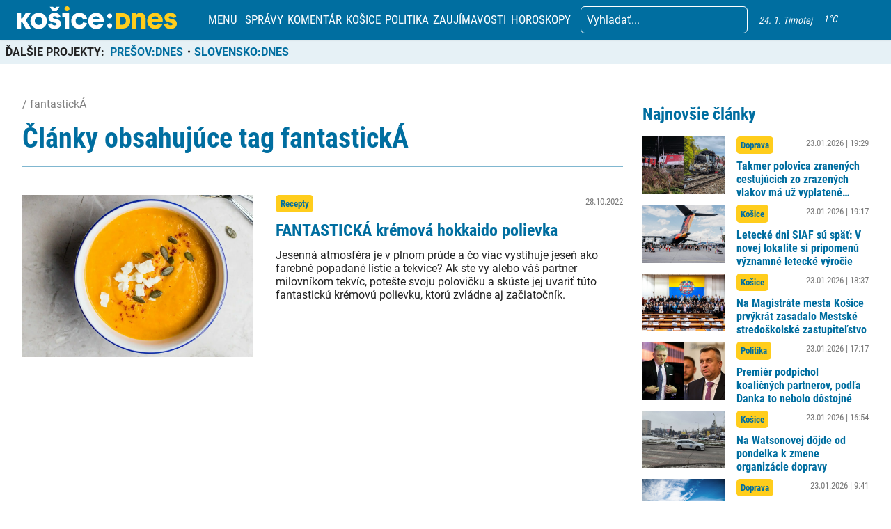

--- FILE ---
content_type: text/html; charset=UTF-8
request_url: https://kosicednes.sk/tag/fantasticka/
body_size: 21961
content:
<!doctype html>  <html lang="sk-SK" prefix="og: http://ogp.me/ns# fb: http://ogp.me/ns/fb#">    <head>      <script data-cfasync="false" data-no-defer="1">var ewww_webp_supported=!1;function check_webp_feature(A,e){var w;e=void 0!==e?e:function(){},ewww_webp_supported?e(ewww_webp_supported):((w=new Image).onload=function(){ewww_webp_supported=0<w.width&&0<w.height,e&&e(ewww_webp_supported)},w.onerror=function(){e&&e(!1)},w.src="data:image/webp;base64,"+{alpha:"UklGRkoAAABXRUJQVlA4WAoAAAAQAAAAAAAAAAAAQUxQSAwAAAARBxAR/Q9ERP8DAABWUDggGAAAABQBAJ0BKgEAAQAAAP4AAA3AAP7mtQAAAA=="}[A])}check_webp_feature("alpha");</script><script data-cfasync="false" data-no-defer="1">var Arrive=function(c,w){"use strict";if(c.MutationObserver&&"undefined"!=typeof HTMLElement){var r,a=0,u=(r=HTMLElement.prototype.matches||HTMLElement.prototype.webkitMatchesSelector||HTMLElement.prototype.mozMatchesSelector||HTMLElement.prototype.msMatchesSelector,{matchesSelector:function(e,t){return e instanceof HTMLElement&&r.call(e,t)},addMethod:function(e,t,r){var a=e[t];e[t]=function(){return r.length==arguments.length?r.apply(this,arguments):"function"==typeof a?a.apply(this,arguments):void 0}},callCallbacks:function(e,t){t&&t.options.onceOnly&&1==t.firedElems.length&&(e=[e[0]]);for(var r,a=0;r=e[a];a++)r&&r.callback&&r.callback.call(r.elem,r.elem);t&&t.options.onceOnly&&1==t.firedElems.length&&t.me.unbindEventWithSelectorAndCallback.call(t.target,t.selector,t.callback)},checkChildNodesRecursively:function(e,t,r,a){for(var i,n=0;i=e[n];n++)r(i,t,a)&&a.push({callback:t.callback,elem:i}),0<i.childNodes.length&&u.checkChildNodesRecursively(i.childNodes,t,r,a)},mergeArrays:function(e,t){var r,a={};for(r in e)e.hasOwnProperty(r)&&(a[r]=e[r]);for(r in t)t.hasOwnProperty(r)&&(a[r]=t[r]);return a},toElementsArray:function(e){return e=void 0!==e&&("number"!=typeof e.length||e===c)?[e]:e}}),e=(l.prototype.addEvent=function(e,t,r,a){a={target:e,selector:t,options:r,callback:a,firedElems:[]};return this._beforeAdding&&this._beforeAdding(a),this._eventsBucket.push(a),a},l.prototype.removeEvent=function(e){for(var t,r=this._eventsBucket.length-1;t=this._eventsBucket[r];r--)e(t)&&(this._beforeRemoving&&this._beforeRemoving(t),(t=this._eventsBucket.splice(r,1))&&t.length&&(t[0].callback=null))},l.prototype.beforeAdding=function(e){this._beforeAdding=e},l.prototype.beforeRemoving=function(e){this._beforeRemoving=e},l),t=function(i,n){var o=new e,l=this,s={fireOnAttributesModification:!1};return o.beforeAdding(function(t){var e=t.target;e!==c.document&&e!==c||(e=document.getElementsByTagName("html")[0]);var r=new MutationObserver(function(e){n.call(this,e,t)}),a=i(t.options);r.observe(e,a),t.observer=r,t.me=l}),o.beforeRemoving(function(e){e.observer.disconnect()}),this.bindEvent=function(e,t,r){t=u.mergeArrays(s,t);for(var a=u.toElementsArray(this),i=0;i<a.length;i++)o.addEvent(a[i],e,t,r)},this.unbindEvent=function(){var r=u.toElementsArray(this);o.removeEvent(function(e){for(var t=0;t<r.length;t++)if(this===w||e.target===r[t])return!0;return!1})},this.unbindEventWithSelectorOrCallback=function(r){var a=u.toElementsArray(this),i=r,e="function"==typeof r?function(e){for(var t=0;t<a.length;t++)if((this===w||e.target===a[t])&&e.callback===i)return!0;return!1}:function(e){for(var t=0;t<a.length;t++)if((this===w||e.target===a[t])&&e.selector===r)return!0;return!1};o.removeEvent(e)},this.unbindEventWithSelectorAndCallback=function(r,a){var i=u.toElementsArray(this);o.removeEvent(function(e){for(var t=0;t<i.length;t++)if((this===w||e.target===i[t])&&e.selector===r&&e.callback===a)return!0;return!1})},this},i=new function(){var s={fireOnAttributesModification:!1,onceOnly:!1,existing:!1};function n(e,t,r){return!(!u.matchesSelector(e,t.selector)||(e._id===w&&(e._id=a++),-1!=t.firedElems.indexOf(e._id)))&&(t.firedElems.push(e._id),!0)}var c=(i=new t(function(e){var t={attributes:!1,childList:!0,subtree:!0};return e.fireOnAttributesModification&&(t.attributes=!0),t},function(e,i){e.forEach(function(e){var t=e.addedNodes,r=e.target,a=[];null!==t&&0<t.length?u.checkChildNodesRecursively(t,i,n,a):"attributes"===e.type&&n(r,i)&&a.push({callback:i.callback,elem:r}),u.callCallbacks(a,i)})})).bindEvent;return i.bindEvent=function(e,t,r){t=void 0===r?(r=t,s):u.mergeArrays(s,t);var a=u.toElementsArray(this);if(t.existing){for(var i=[],n=0;n<a.length;n++)for(var o=a[n].querySelectorAll(e),l=0;l<o.length;l++)i.push({callback:r,elem:o[l]});if(t.onceOnly&&i.length)return r.call(i[0].elem,i[0].elem);setTimeout(u.callCallbacks,1,i)}c.call(this,e,t,r)},i},o=new function(){var a={};function i(e,t){return u.matchesSelector(e,t.selector)}var n=(o=new t(function(){return{childList:!0,subtree:!0}},function(e,r){e.forEach(function(e){var t=e.removedNodes,e=[];null!==t&&0<t.length&&u.checkChildNodesRecursively(t,r,i,e),u.callCallbacks(e,r)})})).bindEvent;return o.bindEvent=function(e,t,r){t=void 0===r?(r=t,a):u.mergeArrays(a,t),n.call(this,e,t,r)},o};d(HTMLElement.prototype),d(NodeList.prototype),d(HTMLCollection.prototype),d(HTMLDocument.prototype),d(Window.prototype);var n={};return s(i,n,"unbindAllArrive"),s(o,n,"unbindAllLeave"),n}function l(){this._eventsBucket=[],this._beforeAdding=null,this._beforeRemoving=null}function s(e,t,r){u.addMethod(t,r,e.unbindEvent),u.addMethod(t,r,e.unbindEventWithSelectorOrCallback),u.addMethod(t,r,e.unbindEventWithSelectorAndCallback)}function d(e){e.arrive=i.bindEvent,s(i,e,"unbindArrive"),e.leave=o.bindEvent,s(o,e,"unbindLeave")}}(window,void 0),ewww_webp_supported=!1;function check_webp_feature(e,t){var r;ewww_webp_supported?t(ewww_webp_supported):((r=new Image).onload=function(){ewww_webp_supported=0<r.width&&0<r.height,t(ewww_webp_supported)},r.onerror=function(){t(!1)},r.src="data:image/webp;base64,"+{alpha:"UklGRkoAAABXRUJQVlA4WAoAAAAQAAAAAAAAAAAAQUxQSAwAAAARBxAR/Q9ERP8DAABWUDggGAAAABQBAJ0BKgEAAQAAAP4AAA3AAP7mtQAAAA==",animation:"UklGRlIAAABXRUJQVlA4WAoAAAASAAAAAAAAAAAAQU5JTQYAAAD/////AABBTk1GJgAAAAAAAAAAAAAAAAAAAGQAAABWUDhMDQAAAC8AAAAQBxAREYiI/gcA"}[e])}function ewwwLoadImages(e){if(e){for(var t=document.querySelectorAll(".batch-image img, .image-wrapper a, .ngg-pro-masonry-item a, .ngg-galleria-offscreen-seo-wrapper a"),r=0,a=t.length;r<a;r++)ewwwAttr(t[r],"data-src",t[r].getAttribute("data-webp")),ewwwAttr(t[r],"data-thumbnail",t[r].getAttribute("data-webp-thumbnail"));for(var i=document.querySelectorAll(".rev_slider ul li"),r=0,a=i.length;r<a;r++){ewwwAttr(i[r],"data-thumb",i[r].getAttribute("data-webp-thumb"));for(var n=1;n<11;)ewwwAttr(i[r],"data-param"+n,i[r].getAttribute("data-webp-param"+n)),n++}for(r=0,a=(i=document.querySelectorAll(".rev_slider img")).length;r<a;r++)ewwwAttr(i[r],"data-lazyload",i[r].getAttribute("data-webp-lazyload"));for(var o=document.querySelectorAll("div.woocommerce-product-gallery__image"),r=0,a=o.length;r<a;r++)ewwwAttr(o[r],"data-thumb",o[r].getAttribute("data-webp-thumb"))}for(var l=document.querySelectorAll("video"),r=0,a=l.length;r<a;r++)ewwwAttr(l[r],"poster",e?l[r].getAttribute("data-poster-webp"):l[r].getAttribute("data-poster-image"));for(var s,c=document.querySelectorAll("img.ewww_webp_lazy_load"),r=0,a=c.length;r<a;r++)e&&(ewwwAttr(c[r],"data-lazy-srcset",c[r].getAttribute("data-lazy-srcset-webp")),ewwwAttr(c[r],"data-srcset",c[r].getAttribute("data-srcset-webp")),ewwwAttr(c[r],"data-lazy-src",c[r].getAttribute("data-lazy-src-webp")),ewwwAttr(c[r],"data-src",c[r].getAttribute("data-src-webp")),ewwwAttr(c[r],"data-orig-file",c[r].getAttribute("data-webp-orig-file")),ewwwAttr(c[r],"data-medium-file",c[r].getAttribute("data-webp-medium-file")),ewwwAttr(c[r],"data-large-file",c[r].getAttribute("data-webp-large-file")),null!=(s=c[r].getAttribute("srcset"))&&!1!==s&&s.includes("R0lGOD")&&ewwwAttr(c[r],"src",c[r].getAttribute("data-lazy-src-webp"))),c[r].className=c[r].className.replace(/\bewww_webp_lazy_load\b/,"");for(var w=document.querySelectorAll(".ewww_webp"),r=0,a=w.length;r<a;r++)e?(ewwwAttr(w[r],"srcset",w[r].getAttribute("data-srcset-webp")),ewwwAttr(w[r],"src",w[r].getAttribute("data-src-webp")),ewwwAttr(w[r],"data-orig-file",w[r].getAttribute("data-webp-orig-file")),ewwwAttr(w[r],"data-medium-file",w[r].getAttribute("data-webp-medium-file")),ewwwAttr(w[r],"data-large-file",w[r].getAttribute("data-webp-large-file")),ewwwAttr(w[r],"data-large_image",w[r].getAttribute("data-webp-large_image")),ewwwAttr(w[r],"data-src",w[r].getAttribute("data-webp-src"))):(ewwwAttr(w[r],"srcset",w[r].getAttribute("data-srcset-img")),ewwwAttr(w[r],"src",w[r].getAttribute("data-src-img"))),w[r].className=w[r].className.replace(/\bewww_webp\b/,"ewww_webp_loaded");window.jQuery&&jQuery.fn.isotope&&jQuery.fn.imagesLoaded&&(jQuery(".fusion-posts-container-infinite").imagesLoaded(function(){jQuery(".fusion-posts-container-infinite").hasClass("isotope")&&jQuery(".fusion-posts-container-infinite").isotope()}),jQuery(".fusion-portfolio:not(.fusion-recent-works) .fusion-portfolio-wrapper").imagesLoaded(function(){jQuery(".fusion-portfolio:not(.fusion-recent-works) .fusion-portfolio-wrapper").isotope()}))}function ewwwWebPInit(e){ewwwLoadImages(e),ewwwNggLoadGalleries(e),document.arrive(".ewww_webp",function(){ewwwLoadImages(e)}),document.arrive(".ewww_webp_lazy_load",function(){ewwwLoadImages(e)}),document.arrive("videos",function(){ewwwLoadImages(e)}),"loading"==document.readyState?document.addEventListener("DOMContentLoaded",ewwwJSONParserInit):("undefined"!=typeof galleries&&ewwwNggParseGalleries(e),ewwwWooParseVariations(e))}function ewwwAttr(e,t,r){null!=r&&!1!==r&&e.setAttribute(t,r)}function ewwwJSONParserInit(){"undefined"!=typeof galleries&&check_webp_feature("alpha",ewwwNggParseGalleries),check_webp_feature("alpha",ewwwWooParseVariations)}function ewwwWooParseVariations(e){if(e)for(var t=document.querySelectorAll("form.variations_form"),r=0,a=t.length;r<a;r++){var i=t[r].getAttribute("data-product_variations"),n=!1;try{for(var o in i=JSON.parse(i))void 0!==i[o]&&void 0!==i[o].image&&(void 0!==i[o].image.src_webp&&(i[o].image.src=i[o].image.src_webp,n=!0),void 0!==i[o].image.srcset_webp&&(i[o].image.srcset=i[o].image.srcset_webp,n=!0),void 0!==i[o].image.full_src_webp&&(i[o].image.full_src=i[o].image.full_src_webp,n=!0),void 0!==i[o].image.gallery_thumbnail_src_webp&&(i[o].image.gallery_thumbnail_src=i[o].image.gallery_thumbnail_src_webp,n=!0),void 0!==i[o].image.thumb_src_webp&&(i[o].image.thumb_src=i[o].image.thumb_src_webp,n=!0));n&&ewwwAttr(t[r],"data-product_variations",JSON.stringify(i))}catch(e){}}}function ewwwNggParseGalleries(e){if(e)for(var t in galleries){var r=galleries[t];galleries[t].images_list=ewwwNggParseImageList(r.images_list)}}function ewwwNggLoadGalleries(e){e&&document.addEventListener("ngg.galleria.themeadded",function(e,t){window.ngg_galleria._create_backup=window.ngg_galleria.create,window.ngg_galleria.create=function(e,t){var r=$(e).data("id");return galleries["gallery_"+r].images_list=ewwwNggParseImageList(galleries["gallery_"+r].images_list),window.ngg_galleria._create_backup(e,t)}})}function ewwwNggParseImageList(e){for(var t in e){var r=e[t];if(void 0!==r["image-webp"]&&(e[t].image=r["image-webp"],delete e[t]["image-webp"]),void 0!==r["thumb-webp"]&&(e[t].thumb=r["thumb-webp"],delete e[t]["thumb-webp"]),void 0!==r.full_image_webp&&(e[t].full_image=r.full_image_webp,delete e[t].full_image_webp),void 0!==r.srcsets)for(var a in r.srcsets)nggSrcset=r.srcsets[a],void 0!==r.srcsets[a+"-webp"]&&(e[t].srcsets[a]=r.srcsets[a+"-webp"],delete e[t].srcsets[a+"-webp"]);if(void 0!==r.full_srcsets)for(var i in r.full_srcsets)nggFSrcset=r.full_srcsets[i],void 0!==r.full_srcsets[i+"-webp"]&&(e[t].full_srcsets[i]=r.full_srcsets[i+"-webp"],delete e[t].full_srcsets[i+"-webp"])}return e}check_webp_feature("alpha",ewwwWebPInit);</script><meta name='robots' content='index, follow, max-image-preview:large, max-snippet:-1, max-video-preview:-1' />  	<!-- This site is optimized with the Yoast SEO plugin v19.7.2 - https://yoast.com/wordpress/plugins/seo/ --> 	<title>Archívy fantastickÁ - KOŠICE:DNES</title> 	<link rel="canonical" href="https://kosicednes.sk/tag/fantasticka/" /> 	<meta property="og:locale" content="sk_SK" /> 	<meta property="og:type" content="article" /> 	<meta property="og:title" content="Archívy fantastickÁ - KOŠICE:DNES" /> 	<meta property="og:url" content="https://kosicednes.sk/tag/fantasticka/" /> 	<meta property="og:site_name" content="KOŠICE:DNES" /> 	<meta name="twitter:card" content="summary_large_image" /> 	<script type="application/ld+json" class="yoast-schema-graph">{"@context":"https://schema.org","@graph":[{"@type":"CollectionPage","@id":"https://kosicednes.sk/tag/fantasticka/","url":"https://kosicednes.sk/tag/fantasticka/","name":"Archívy fantastickÁ - KOŠICE:DNES","isPartOf":{"@id":"https://kosicednes.sk/#website"},"primaryImageOfPage":{"@id":"https://kosicednes.sk/tag/fantasticka/#primaryimage"},"image":{"@id":"https://kosicednes.sk/tag/fantasticka/#primaryimage"},"thumbnailUrl":"https://kosicednes.sk/wp-content/uploads/2022/10/cala-w6ftFbPCs9I-unsplash-1-e1666947768516.jpg","breadcrumb":{"@id":"https://kosicednes.sk/tag/fantasticka/#breadcrumb"},"inLanguage":"sk-SK"},{"@type":"ImageObject","inLanguage":"sk-SK","@id":"https://kosicednes.sk/tag/fantasticka/#primaryimage","url":"https://kosicednes.sk/wp-content/uploads/2022/10/cala-w6ftFbPCs9I-unsplash-1-e1666947768516.jpg","contentUrl":"https://kosicednes.sk/wp-content/uploads/2022/10/cala-w6ftFbPCs9I-unsplash-1-e1666947768516.jpg","width":1280,"height":907,"caption":"ilustračné/unsplash.com, Cala"},{"@type":"BreadcrumbList","@id":"https://kosicednes.sk/tag/fantasticka/#breadcrumb","itemListElement":[{"@type":"ListItem","position":1,"name":"Domovská stránka","item":"https://kosicednes.sk/"},{"@type":"ListItem","position":2,"name":"fantastickÁ"}]},{"@type":"WebSite","@id":"https://kosicednes.sk/#website","url":"https://kosicednes.sk/","name":"KOŠICE:DNES","description":"KOŠICE: DNES - najčítanejšie spravodajstvo na východe Slovenska!","publisher":{"@id":"https://kosicednes.sk/#organization"},"potentialAction":[{"@type":"SearchAction","target":{"@type":"EntryPoint","urlTemplate":"https://kosicednes.sk/?s={search_term_string}"},"query-input":"required name=search_term_string"}],"inLanguage":"sk-SK"},{"@type":"Organization","@id":"https://kosicednes.sk/#organization","name":"KOŠICE:DNES","url":"https://kosicednes.sk/","sameAs":["https://www.facebook.com/kosicednes"],"logo":{"@type":"ImageObject","inLanguage":"sk-SK","@id":"https://kosicednes.sk/#/schema/logo/image/","url":"https://kosicednes.sk/wp-content/uploads/2023/10/logo-horizontal.svg","contentUrl":"https://kosicednes.sk/wp-content/uploads/2023/10/logo-horizontal.svg","caption":"KOŠICE:DNES"},"image":{"@id":"https://kosicednes.sk/#/schema/logo/image/"}}]}</script> 	<!-- / Yoast SEO plugin. -->   <link rel='dns-prefetch' href='//kit.fontawesome.com' /> <link rel='dns-prefetch' href='//static.addtoany.com' /> <link rel='dns-prefetch' href='//fonts.googleapis.com' /> <link rel="alternate" type="application/rss+xml" title="KRSS kanál tagu KOŠICE:DNES &raquo; fantastickÁ" href="https://kosicednes.sk/tag/fantasticka/feed/" /> <script type="text/javascript">
window._wpemojiSettings = {"baseUrl":"https:\/\/s.w.org\/images\/core\/emoji\/14.0.0\/72x72\/","ext":".png","svgUrl":"https:\/\/s.w.org\/images\/core\/emoji\/14.0.0\/svg\/","svgExt":".svg","source":{"concatemoji":"https:\/\/kosicednes.sk\/wp-includes\/js\/wp-emoji-release.min.js?ver=6.3.7"}};
/*! This file is auto-generated */
!function(i,n){var o,s,e;function c(e){try{var t={supportTests:e,timestamp:(new Date).valueOf()};sessionStorage.setItem(o,JSON.stringify(t))}catch(e){}}function p(e,t,n){e.clearRect(0,0,e.canvas.width,e.canvas.height),e.fillText(t,0,0);var t=new Uint32Array(e.getImageData(0,0,e.canvas.width,e.canvas.height).data),r=(e.clearRect(0,0,e.canvas.width,e.canvas.height),e.fillText(n,0,0),new Uint32Array(e.getImageData(0,0,e.canvas.width,e.canvas.height).data));return t.every(function(e,t){return e===r[t]})}function u(e,t,n){switch(t){case"flag":return n(e,"\ud83c\udff3\ufe0f\u200d\u26a7\ufe0f","\ud83c\udff3\ufe0f\u200b\u26a7\ufe0f")?!1:!n(e,"\ud83c\uddfa\ud83c\uddf3","\ud83c\uddfa\u200b\ud83c\uddf3")&&!n(e,"\ud83c\udff4\udb40\udc67\udb40\udc62\udb40\udc65\udb40\udc6e\udb40\udc67\udb40\udc7f","\ud83c\udff4\u200b\udb40\udc67\u200b\udb40\udc62\u200b\udb40\udc65\u200b\udb40\udc6e\u200b\udb40\udc67\u200b\udb40\udc7f");case"emoji":return!n(e,"\ud83e\udef1\ud83c\udffb\u200d\ud83e\udef2\ud83c\udfff","\ud83e\udef1\ud83c\udffb\u200b\ud83e\udef2\ud83c\udfff")}return!1}function f(e,t,n){var r="undefined"!=typeof WorkerGlobalScope&&self instanceof WorkerGlobalScope?new OffscreenCanvas(300,150):i.createElement("canvas"),a=r.getContext("2d",{willReadFrequently:!0}),o=(a.textBaseline="top",a.font="600 32px Arial",{});return e.forEach(function(e){o[e]=t(a,e,n)}),o}function t(e){var t=i.createElement("script");t.src=e,t.defer=!0,i.head.appendChild(t)}"undefined"!=typeof Promise&&(o="wpEmojiSettingsSupports",s=["flag","emoji"],n.supports={everything:!0,everythingExceptFlag:!0},e=new Promise(function(e){i.addEventListener("DOMContentLoaded",e,{once:!0})}),new Promise(function(t){var n=function(){try{var e=JSON.parse(sessionStorage.getItem(o));if("object"==typeof e&&"number"==typeof e.timestamp&&(new Date).valueOf()<e.timestamp+604800&&"object"==typeof e.supportTests)return e.supportTests}catch(e){}return null}();if(!n){if("undefined"!=typeof Worker&&"undefined"!=typeof OffscreenCanvas&&"undefined"!=typeof URL&&URL.createObjectURL&&"undefined"!=typeof Blob)try{var e="postMessage("+f.toString()+"("+[JSON.stringify(s),u.toString(),p.toString()].join(",")+"));",r=new Blob([e],{type:"text/javascript"}),a=new Worker(URL.createObjectURL(r),{name:"wpTestEmojiSupports"});return void(a.onmessage=function(e){c(n=e.data),a.terminate(),t(n)})}catch(e){}c(n=f(s,u,p))}t(n)}).then(function(e){for(var t in e)n.supports[t]=e[t],n.supports.everything=n.supports.everything&&n.supports[t],"flag"!==t&&(n.supports.everythingExceptFlag=n.supports.everythingExceptFlag&&n.supports[t]);n.supports.everythingExceptFlag=n.supports.everythingExceptFlag&&!n.supports.flag,n.DOMReady=!1,n.readyCallback=function(){n.DOMReady=!0}}).then(function(){return e}).then(function(){var e;n.supports.everything||(n.readyCallback(),(e=n.source||{}).concatemoji?t(e.concatemoji):e.wpemoji&&e.twemoji&&(t(e.twemoji),t(e.wpemoji)))}))}((window,document),window._wpemojiSettings);
</script> <!-- kosicednes.sk is managing ads with Advanced Ads 1.36.3 – https://wpadvancedads.com/ --><script id="kosic-ready">
			window.advanced_ads_ready=function(e,a){a=a||"complete";var d=function(e){return"interactive"===a?"loading"!==e:"complete"===e};d(document.readyState)?e():document.addEventListener("readystatechange",(function(a){d(a.target.readyState)&&e()}),{once:"interactive"===a})},window.advanced_ads_ready_queue=window.advanced_ads_ready_queue||[];		</script> 		<style type="text/css"> img.wp-smiley, img.emoji { 	display: inline !important; 	border: none !important; 	box-shadow: none !important; 	height: 1em !important; 	width: 1em !important; 	margin: 0 0.07em !important; 	vertical-align: -0.1em !important; 	background: none !important; 	padding: 0 !important; } </style> 	<link rel='stylesheet' id='main-css-css' href='https://kosicednes.sk/wp-content/themes/slovensko_dnes_v4/css/style.min.css?v=3.4' type='text/css' media='all' /> <link rel='stylesheet' id='glide-css-css' href='https://kosicednes.sk/wp-content/themes/slovensko_dnes_v4/css/glide.core.min.css' type='text/css' media='all' /> <link rel='stylesheet' id='font-open-sans-css' href='https://fonts.googleapis.com/css2?family=Open+Sans:wght@400;600&#038;display=swap' type='text/css' media='all' /> <link rel='stylesheet' id='modal_survey_style-css' href='https://kosicednes.sk/wp-content/plugins/modal_survey/templates/assets/css/modal_survey.css?ver=2.0.1.8.9' type='text/css' media='all' /> <link rel='stylesheet' id='circliful-css' href='https://kosicednes.sk/wp-content/plugins/modal_survey/templates/assets/css/jquery.circliful.css?ver=2.0.1.8.9' type='text/css' media='all' /> <link rel='stylesheet' id='ms-jquery-ui-css' href='https://kosicednes.sk/wp-content/plugins/modal_survey/templates/assets/css/ms-jquery-ui.css?ver=2.0.1.8.9' type='text/css' media='all' /> <link rel='stylesheet' id='modal_survey_themes-css' href='https://kosicednes.sk/wp-content/plugins/modal_survey/templates/assets/css/themes.css?ver=2.0.1.8.9' type='text/css' media='all' /> <link rel='stylesheet' id='wp-block-library-css' href='https://kosicednes.sk/wp-includes/css/dist/block-library/style.min.css?ver=6.3.7' type='text/css' media='all' /> <link rel='stylesheet' id='embedpress_blocks-cgb-style-css-css' href='https://kosicednes.sk/wp-content/plugins/embedpress/Gutenberg/dist/blocks.style.build.css?ver=1670759657' type='text/css' media='all' /> <style id='classic-theme-styles-inline-css' type='text/css'> /*! This file is auto-generated */ .wp-block-button__link{color:#fff;background-color:#32373c;border-radius:9999px;box-shadow:none;text-decoration:none;padding:calc(.667em + 2px) calc(1.333em + 2px);font-size:1.125em}.wp-block-file__button{background:#32373c;color:#fff;text-decoration:none} </style> <style id='global-styles-inline-css' type='text/css'> body{--wp--preset--color--black: #000000;--wp--preset--color--cyan-bluish-gray: #abb8c3;--wp--preset--color--white: #ffffff;--wp--preset--color--pale-pink: #f78da7;--wp--preset--color--vivid-red: #cf2e2e;--wp--preset--color--luminous-vivid-orange: #ff6900;--wp--preset--color--luminous-vivid-amber: #fcb900;--wp--preset--color--light-green-cyan: #7bdcb5;--wp--preset--color--vivid-green-cyan: #00d084;--wp--preset--color--pale-cyan-blue: #8ed1fc;--wp--preset--color--vivid-cyan-blue: #0693e3;--wp--preset--color--vivid-purple: #9b51e0;--wp--preset--gradient--vivid-cyan-blue-to-vivid-purple: linear-gradient(135deg,rgba(6,147,227,1) 0%,rgb(155,81,224) 100%);--wp--preset--gradient--light-green-cyan-to-vivid-green-cyan: linear-gradient(135deg,rgb(122,220,180) 0%,rgb(0,208,130) 100%);--wp--preset--gradient--luminous-vivid-amber-to-luminous-vivid-orange: linear-gradient(135deg,rgba(252,185,0,1) 0%,rgba(255,105,0,1) 100%);--wp--preset--gradient--luminous-vivid-orange-to-vivid-red: linear-gradient(135deg,rgba(255,105,0,1) 0%,rgb(207,46,46) 100%);--wp--preset--gradient--very-light-gray-to-cyan-bluish-gray: linear-gradient(135deg,rgb(238,238,238) 0%,rgb(169,184,195) 100%);--wp--preset--gradient--cool-to-warm-spectrum: linear-gradient(135deg,rgb(74,234,220) 0%,rgb(151,120,209) 20%,rgb(207,42,186) 40%,rgb(238,44,130) 60%,rgb(251,105,98) 80%,rgb(254,248,76) 100%);--wp--preset--gradient--blush-light-purple: linear-gradient(135deg,rgb(255,206,236) 0%,rgb(152,150,240) 100%);--wp--preset--gradient--blush-bordeaux: linear-gradient(135deg,rgb(254,205,165) 0%,rgb(254,45,45) 50%,rgb(107,0,62) 100%);--wp--preset--gradient--luminous-dusk: linear-gradient(135deg,rgb(255,203,112) 0%,rgb(199,81,192) 50%,rgb(65,88,208) 100%);--wp--preset--gradient--pale-ocean: linear-gradient(135deg,rgb(255,245,203) 0%,rgb(182,227,212) 50%,rgb(51,167,181) 100%);--wp--preset--gradient--electric-grass: linear-gradient(135deg,rgb(202,248,128) 0%,rgb(113,206,126) 100%);--wp--preset--gradient--midnight: linear-gradient(135deg,rgb(2,3,129) 0%,rgb(40,116,252) 100%);--wp--preset--font-size--small: 13px;--wp--preset--font-size--medium: 20px;--wp--preset--font-size--large: 36px;--wp--preset--font-size--x-large: 42px;--wp--preset--spacing--20: 0.44rem;--wp--preset--spacing--30: 0.67rem;--wp--preset--spacing--40: 1rem;--wp--preset--spacing--50: 1.5rem;--wp--preset--spacing--60: 2.25rem;--wp--preset--spacing--70: 3.38rem;--wp--preset--spacing--80: 5.06rem;--wp--preset--shadow--natural: 6px 6px 9px rgba(0, 0, 0, 0.2);--wp--preset--shadow--deep: 12px 12px 50px rgba(0, 0, 0, 0.4);--wp--preset--shadow--sharp: 6px 6px 0px rgba(0, 0, 0, 0.2);--wp--preset--shadow--outlined: 6px 6px 0px -3px rgba(255, 255, 255, 1), 6px 6px rgba(0, 0, 0, 1);--wp--preset--shadow--crisp: 6px 6px 0px rgba(0, 0, 0, 1);}:where(.is-layout-flex){gap: 0.5em;}:where(.is-layout-grid){gap: 0.5em;}body .is-layout-flow > .alignleft{float: left;margin-inline-start: 0;margin-inline-end: 2em;}body .is-layout-flow > .alignright{float: right;margin-inline-start: 2em;margin-inline-end: 0;}body .is-layout-flow > .aligncenter{margin-left: auto !important;margin-right: auto !important;}body .is-layout-constrained > .alignleft{float: left;margin-inline-start: 0;margin-inline-end: 2em;}body .is-layout-constrained > .alignright{float: right;margin-inline-start: 2em;margin-inline-end: 0;}body .is-layout-constrained > .aligncenter{margin-left: auto !important;margin-right: auto !important;}body .is-layout-constrained > :where(:not(.alignleft):not(.alignright):not(.alignfull)){max-width: var(--wp--style--global--content-size);margin-left: auto !important;margin-right: auto !important;}body .is-layout-constrained > .alignwide{max-width: var(--wp--style--global--wide-size);}body .is-layout-flex{display: flex;}body .is-layout-flex{flex-wrap: wrap;align-items: center;}body .is-layout-flex > *{margin: 0;}body .is-layout-grid{display: grid;}body .is-layout-grid > *{margin: 0;}:where(.wp-block-columns.is-layout-flex){gap: 2em;}:where(.wp-block-columns.is-layout-grid){gap: 2em;}:where(.wp-block-post-template.is-layout-flex){gap: 1.25em;}:where(.wp-block-post-template.is-layout-grid){gap: 1.25em;}.has-black-color{color: var(--wp--preset--color--black) !important;}.has-cyan-bluish-gray-color{color: var(--wp--preset--color--cyan-bluish-gray) !important;}.has-white-color{color: var(--wp--preset--color--white) !important;}.has-pale-pink-color{color: var(--wp--preset--color--pale-pink) !important;}.has-vivid-red-color{color: var(--wp--preset--color--vivid-red) !important;}.has-luminous-vivid-orange-color{color: var(--wp--preset--color--luminous-vivid-orange) !important;}.has-luminous-vivid-amber-color{color: var(--wp--preset--color--luminous-vivid-amber) !important;}.has-light-green-cyan-color{color: var(--wp--preset--color--light-green-cyan) !important;}.has-vivid-green-cyan-color{color: var(--wp--preset--color--vivid-green-cyan) !important;}.has-pale-cyan-blue-color{color: var(--wp--preset--color--pale-cyan-blue) !important;}.has-vivid-cyan-blue-color{color: var(--wp--preset--color--vivid-cyan-blue) !important;}.has-vivid-purple-color{color: var(--wp--preset--color--vivid-purple) !important;}.has-black-background-color{background-color: var(--wp--preset--color--black) !important;}.has-cyan-bluish-gray-background-color{background-color: var(--wp--preset--color--cyan-bluish-gray) !important;}.has-white-background-color{background-color: var(--wp--preset--color--white) !important;}.has-pale-pink-background-color{background-color: var(--wp--preset--color--pale-pink) !important;}.has-vivid-red-background-color{background-color: var(--wp--preset--color--vivid-red) !important;}.has-luminous-vivid-orange-background-color{background-color: var(--wp--preset--color--luminous-vivid-orange) !important;}.has-luminous-vivid-amber-background-color{background-color: var(--wp--preset--color--luminous-vivid-amber) !important;}.has-light-green-cyan-background-color{background-color: var(--wp--preset--color--light-green-cyan) !important;}.has-vivid-green-cyan-background-color{background-color: var(--wp--preset--color--vivid-green-cyan) !important;}.has-pale-cyan-blue-background-color{background-color: var(--wp--preset--color--pale-cyan-blue) !important;}.has-vivid-cyan-blue-background-color{background-color: var(--wp--preset--color--vivid-cyan-blue) !important;}.has-vivid-purple-background-color{background-color: var(--wp--preset--color--vivid-purple) !important;}.has-black-border-color{border-color: var(--wp--preset--color--black) !important;}.has-cyan-bluish-gray-border-color{border-color: var(--wp--preset--color--cyan-bluish-gray) !important;}.has-white-border-color{border-color: var(--wp--preset--color--white) !important;}.has-pale-pink-border-color{border-color: var(--wp--preset--color--pale-pink) !important;}.has-vivid-red-border-color{border-color: var(--wp--preset--color--vivid-red) !important;}.has-luminous-vivid-orange-border-color{border-color: var(--wp--preset--color--luminous-vivid-orange) !important;}.has-luminous-vivid-amber-border-color{border-color: var(--wp--preset--color--luminous-vivid-amber) !important;}.has-light-green-cyan-border-color{border-color: var(--wp--preset--color--light-green-cyan) !important;}.has-vivid-green-cyan-border-color{border-color: var(--wp--preset--color--vivid-green-cyan) !important;}.has-pale-cyan-blue-border-color{border-color: var(--wp--preset--color--pale-cyan-blue) !important;}.has-vivid-cyan-blue-border-color{border-color: var(--wp--preset--color--vivid-cyan-blue) !important;}.has-vivid-purple-border-color{border-color: var(--wp--preset--color--vivid-purple) !important;}.has-vivid-cyan-blue-to-vivid-purple-gradient-background{background: var(--wp--preset--gradient--vivid-cyan-blue-to-vivid-purple) !important;}.has-light-green-cyan-to-vivid-green-cyan-gradient-background{background: var(--wp--preset--gradient--light-green-cyan-to-vivid-green-cyan) !important;}.has-luminous-vivid-amber-to-luminous-vivid-orange-gradient-background{background: var(--wp--preset--gradient--luminous-vivid-amber-to-luminous-vivid-orange) !important;}.has-luminous-vivid-orange-to-vivid-red-gradient-background{background: var(--wp--preset--gradient--luminous-vivid-orange-to-vivid-red) !important;}.has-very-light-gray-to-cyan-bluish-gray-gradient-background{background: var(--wp--preset--gradient--very-light-gray-to-cyan-bluish-gray) !important;}.has-cool-to-warm-spectrum-gradient-background{background: var(--wp--preset--gradient--cool-to-warm-spectrum) !important;}.has-blush-light-purple-gradient-background{background: var(--wp--preset--gradient--blush-light-purple) !important;}.has-blush-bordeaux-gradient-background{background: var(--wp--preset--gradient--blush-bordeaux) !important;}.has-luminous-dusk-gradient-background{background: var(--wp--preset--gradient--luminous-dusk) !important;}.has-pale-ocean-gradient-background{background: var(--wp--preset--gradient--pale-ocean) !important;}.has-electric-grass-gradient-background{background: var(--wp--preset--gradient--electric-grass) !important;}.has-midnight-gradient-background{background: var(--wp--preset--gradient--midnight) !important;}.has-small-font-size{font-size: var(--wp--preset--font-size--small) !important;}.has-medium-font-size{font-size: var(--wp--preset--font-size--medium) !important;}.has-large-font-size{font-size: var(--wp--preset--font-size--large) !important;}.has-x-large-font-size{font-size: var(--wp--preset--font-size--x-large) !important;} .wp-block-navigation a:where(:not(.wp-element-button)){color: inherit;} :where(.wp-block-post-template.is-layout-flex){gap: 1.25em;}:where(.wp-block-post-template.is-layout-grid){gap: 1.25em;} :where(.wp-block-columns.is-layout-flex){gap: 2em;}:where(.wp-block-columns.is-layout-grid){gap: 2em;} .wp-block-pullquote{font-size: 1.5em;line-height: 1.6;} </style> <link rel='stylesheet' id='unslider-css-css' href='https://kosicednes.sk/wp-content/plugins/advanced-ads-slider/public/assets/css/unslider.css?ver=1.4.7' type='text/css' media='all' /> <link rel='stylesheet' id='slider-css-css' href='https://kosicednes.sk/wp-content/plugins/advanced-ads-slider/public/assets/css/slider.css?ver=1.4.7' type='text/css' media='all' /> <link rel='stylesheet' id='contact-form-7-css' href='https://kosicednes.sk/wp-content/plugins/contact-form-7/includes/css/styles.css?ver=5.6.3' type='text/css' media='all' /> <link rel='stylesheet' id='embedpress-css' href='https://kosicednes.sk/wp-content/plugins/embedpress/assets/css/embedpress.css?ver=6.3.7' type='text/css' media='all' /> <link rel='stylesheet' id='wpba_front_end_styles-css' href='https://kosicednes.sk/wp-content/plugins/wp-better-attachments/assets/css/wpba-frontend.css?ver=1.3.11' type='text/css' media='all' /> <link rel='stylesheet' id='wordpress-popular-posts-css-css' href='https://kosicednes.sk/wp-content/plugins/wordpress-popular-posts/assets/css/wpp.css?ver=6.0.5' type='text/css' media='all' /> <link rel='stylesheet' id='dashicons-css' href='https://kosicednes.sk/wp-includes/css/dashicons.min.css?ver=6.3.7' type='text/css' media='all' /> <link rel='stylesheet' id='addtoany-css' href='https://kosicednes.sk/wp-content/plugins/add-to-any/addtoany.min.css?ver=1.16' type='text/css' media='all' /> <script type='text/javascript' src='https://kosicednes.sk/wp-includes/js/jquery/jquery.min.js?ver=3.7.0' id='jquery-core-js'></script> <script type='text/javascript' src='https://kosicednes.sk/wp-includes/js/jquery/jquery-migrate.min.js?ver=3.4.1' id='jquery-migrate-js'></script> <script type='text/javascript' src='https://kosicednes.sk/wp-includes/js/jquery/ui/core.min.js?ver=1.13.2' id='jquery-ui-core-js'></script> <script type='text/javascript' src='https://kosicednes.sk/wp-includes/js/jquery/ui/mouse.min.js?ver=1.13.2' id='jquery-ui-mouse-js'></script> <script type='text/javascript' src='https://kosicednes.sk/wp-includes/js/jquery/ui/slider.min.js?ver=1.13.2' id='jquery-ui-slider-js'></script> <script type='text/javascript' src='https://kosicednes.sk/wp-content/plugins/modal_survey/templates/assets/js/jquery.visible.min.js?ver=1.10.2' id='jquery-visible-js'></script> <script type='text/javascript' src='https://kosicednes.sk/wp-content/plugins/modal_survey/templates/assets/js/msChart.min.js?ver=1.10.3' id='mschartjs-js'></script> <script type='text/javascript' src='https://kosicednes.sk/wp-content/plugins/modal_survey/templates/assets/js/printthis.js?ver=1.0.0' id='printthis-js'></script> <script type='text/javascript' src='https://kosicednes.sk/wp-content/plugins/modal_survey/templates/assets/js/modal_survey_answer.min.js?ver=2.0.1.8.9' id='modal_survey_answer_script-js'></script> <script type='text/javascript' src='https://kosicednes.sk/wp-content/plugins/modal_survey/templates/assets/js/modal_survey.min.js?ver=2.0.1.8.9' id='modal_survey_script-js'></script> <script type='text/javascript' src='https://kosicednes.sk/wp-content/plugins/modal_survey/templates/assets/js/jquery.circliful.min.js?ver=1.0.2' id='circliful-js'></script> <script type='text/javascript' src='https://kosicednes.sk/wp-content/plugins/modal_survey/templates/assets/js/touch.punch.js?ver=1.0.2' id='touchpunch-js'></script> <script id="addtoany-core-js-before" type="text/javascript">
window.a2a_config=window.a2a_config||{};a2a_config.callbacks=[];a2a_config.overlays=[];a2a_config.templates={};a2a_localize = {
	Share: "Share",
	Save: "Save",
	Subscribe: "Subscribe",
	Email: "Email",
	Bookmark: "Bookmark",
	ShowAll: "Show all",
	ShowLess: "Show less",
	FindServices: "Find service(s)",
	FindAnyServiceToAddTo: "Instantly find any service to add to",
	PoweredBy: "Powered by",
	ShareViaEmail: "Share via email",
	SubscribeViaEmail: "Subscribe via email",
	BookmarkInYourBrowser: "Bookmark in your browser",
	BookmarkInstructions: "Press Ctrl+D or \u2318+D to bookmark this page",
	AddToYourFavorites: "Add to your favorites",
	SendFromWebOrProgram: "Send from any email address or email program",
	EmailProgram: "Email program",
	More: "More&#8230;",
	ThanksForSharing: "Thanks for sharing!",
	ThanksForFollowing: "Thanks for following!"
};
</script> <script type='text/javascript' async src='https://static.addtoany.com/menu/page.js' id='addtoany-core-js'></script> <script type='text/javascript' async src='https://kosicednes.sk/wp-content/plugins/add-to-any/addtoany.min.js?ver=1.1' id='addtoany-jquery-js'></script> <script type='text/javascript' src='https://kosicednes.sk/wp-content/plugins/advanced-ads-slider/public/assets/js/unslider.min.js?ver=1.4.7' id='unslider-js-js'></script> <script type='text/javascript' src='https://kosicednes.sk/wp-content/plugins/advanced-ads-slider/public/assets/js/jquery.event.move.js?ver=1.4.7' id='unslider-move-js-js'></script> <script type='text/javascript' src='https://kosicednes.sk/wp-content/plugins/advanced-ads-slider/public/assets/js/jquery.event.swipe.js?ver=1.4.7' id='unslider-swipe-js-js'></script> <script type='text/javascript' src='https://kosicednes.sk/wp-content/plugins/embedpress/assets/js/pdfobject.min.js?ver=3.6.2' id='embedpress-pdfobject-js'></script> <script id="wpp-json" type="application/json">
{"sampling_active":0,"sampling_rate":100,"ajax_url":"https:\/\/kosicednes.sk\/wp-json\/wordpress-popular-posts\/v1\/popular-posts","api_url":"https:\/\/kosicednes.sk\/wp-json\/wordpress-popular-posts","ID":0,"token":"76f058ae71","lang":0,"debug":1}
</script> <script type='text/javascript' src='https://kosicednes.sk/wp-content/plugins/wordpress-popular-posts/assets/js/wpp.min.js?ver=6.0.5' id='wpp-js-js'></script> <script type='text/javascript' id='advanced-ads-advanced-js-js-extra'>
/* <![CDATA[ */
var advads_options = {"blog_id":"1","privacy":{"enabled":false,"state":"not_needed"}};
/* ]]> */
</script> <script type='text/javascript' src='https://kosicednes.sk/wp-content/plugins/advanced-ads/public/assets/js/advanced.min.js?ver=1.36.3' id='advanced-ads-advanced-js-js'></script> <link rel="https://api.w.org/" href="https://kosicednes.sk/wp-json/" /><link rel="alternate" type="application/json" href="https://kosicednes.sk/wp-json/wp/v2/tags/47003" /><link rel="EditURI" type="application/rsd+xml" title="RSD" href="https://kosicednes.sk/xmlrpc.php?rsd" /> <meta name="generator" content="WordPress 6.3.7" /> <!-- Head & Footer Code: Site-wide HEAD section start (not singular) -->  <!-- Google tag (gtag.js) -->  <script async src="https://www.googletagmanager.com/gtag/js?id=G-D9KVZVHR2E"></script>  <script>
  window.dataLayer = window.dataLayer || [];
  function gtag(){dataLayer.push(arguments);}
  gtag('js', new Date());

  gtag('config', 'G-D9KVZVHR2E');
</script>  <script async       crossorigin="anonymous" data-type="lazy" data-src="https://pagead2.googlesyndication.com/pagead/js/adsbygoogle.js?client=ca-pub-2557475027879803"></script>  <meta name="facebook-domain-verification" content="9r0p13gtz1936jgl8zca0o36ir7zrt" />  <script async       crossorigin="anonymous" data-type="lazy" data-src="https://pagead2.googlesyndication.com/pagead/js/adsbygoogle.js?client=ca-pub-2557475027879803"></script> <!-- Head & Footer Code: Site-wide HEAD section end (not singular) --> <meta name="generator" content="Powered by Modal Survey 2.0.1.8.9 - Survey, Poll and Quiz builder plugin for WordPress with interactive charts and detailed results." />  <!-- Analytics by WP Statistics v14.10.3 - https://wp-statistics.com -->             <style id="wpp-loading-animation-styles">@-webkit-keyframes bgslide{from{background-position-x:0}to{background-position-x:-200%}}@keyframes bgslide{from{background-position-x:0}to{background-position-x:-200%}}.wpp-widget-placeholder,.wpp-widget-block-placeholder{margin:0 auto;width:60px;height:3px;background:#dd3737;background:linear-gradient(90deg,#dd3737 0%,#571313 10%,#dd3737 100%);background-size:200% auto;border-radius:3px;-webkit-animation:bgslide 1s infinite linear;animation:bgslide 1s infinite linear}</style>              <script type="text/javascript">
		var advadsCfpQueue = [];
		var advadsCfpAd = function( adID ){
			if ( 'undefined' == typeof advadsProCfp ) { advadsCfpQueue.push( adID ) } else { advadsProCfp.addElement( adID ) }
		};
		</script> 		 <!-- Meta Pixel Code --> <script type='text/javascript'>
!function(f,b,e,v,n,t,s){if(f.fbq)return;n=f.fbq=function(){n.callMethod?
n.callMethod.apply(n,arguments):n.queue.push(arguments)};if(!f._fbq)f._fbq=n;
n.push=n;n.loaded=!0;n.version='2.0';n.queue=[];t=b.createElement(e);t.async=!0;
t.src=v;s=b.getElementsByTagName(e)[0];s.parentNode.insertBefore(t,s)}(window,
document,'script','https://connect.facebook.net/en_US/fbevents.js?v=next');
</script> <!-- End Meta Pixel Code -->        <script type='text/javascript'>
        var url = window.location.origin + '?ob=open-bridge';
        fbq('set', 'openbridge', '389580386463065', url);
      </script>     <script type='text/javascript'>fbq('init', '389580386463065', {}, {
    "agent": "wordpress-6.3.7-3.0.13"
})</script><script type='text/javascript'>
    fbq('track', 'PageView', []);
  </script> <!-- Meta Pixel Code --> <noscript> <img height="1" width="1" style="display:none" alt="fbpx" src="https://www.facebook.com/tr?id=389580386463065&ev=PageView&noscript=1" /> </noscript> <!-- End Meta Pixel Code --> <noscript><style>.lazyload[data-src]{display:none !important;}</style></noscript><style>.lazyload{background-image:none !important;}.lazyload:before{background-image:none !important;}</style>		<script type="text/javascript">
			if ( typeof advadsGATracking === 'undefined' ) {
				window.advadsGATracking = {
					delayedAds: {},
					deferedAds: {}
				};
			}
		</script> 		<script  async crossorigin="anonymous" data-type="lazy" data-src="https://pagead2.googlesyndication.com/pagead/js/adsbygoogle.js?client=ca-pub-2557475027879803"></script> <!-- START - Open Graph and Twitter Card Tags 3.3.1 -->  <!-- Facebook Open Graph -->   <meta property="og:locale" content="sk_SK"/>   <meta property="og:site_name" content="KOŠICE:DNES"/>   <meta property="og:title" content="Archívy fantastickÁ - KOŠICE:DNES"/>   <meta property="og:url" content="https://kosicednes.sk/tag/fantasticka/"/>   <meta property="og:type" content="article"/>   <meta property="og:description" content="KOŠICE: DNES - najčítanejšie spravodajstvo na východe Slovenska!"/>   <meta property="og:image" content="https://kosicednes.sk/wp-content/uploads/2022/04/KOSICE-DNES.jpg"/>   <meta property="og:image:url" content="https://kosicednes.sk/wp-content/uploads/2022/04/KOSICE-DNES.jpg"/>   <meta property="og:image:secure_url" content="https://kosicednes.sk/wp-content/uploads/2022/04/KOSICE-DNES.jpg"/>   <meta property="og:image:width" content="715"/>   <meta property="og:image:height" content="399"/>   <meta property="article:publisher" content="https://www.facebook.com/kosicednes"/>  <!-- Google+ / Schema.org -->  <!-- Twitter Cards -->   <meta name="twitter:title" content="Archívy fantastickÁ - KOŠICE:DNES"/>   <meta name="twitter:url" content="https://kosicednes.sk/tag/fantasticka/"/>   <meta name="twitter:description" content="KOŠICE: DNES - najčítanejšie spravodajstvo na východe Slovenska!"/>   <meta name="twitter:image" content="https://kosicednes.sk/wp-content/uploads/2022/04/KOSICE-DNES.jpg"/>   <meta name="twitter:card" content="summary_large_image"/>  <!-- SEO -->  <!-- Misc. tags -->  <!-- is_tag | yoast_seo --> <!-- END - Open Graph and Twitter Card Tags 3.3.1 --> 	     <meta name="viewport" content="width=device-width, initial-scale=1.0">              <link rel="apple-touch-icon" sizes="180x180" href="https://kosicednes.sk/wp-content/themes/slovensko_dnes_v4/favicons/kosice/apple-touch-icon.png">      <link rel="icon" type="image/png" sizes="32x32" href="https://kosicednes.sk/wp-content/themes/slovensko_dnes_v4/favicons/kosice/favicon-32x32.png">      <link rel="icon" type="image/png" sizes="16x16" href="https://kosicednes.sk/wp-content/themes/slovensko_dnes_v4/favicons/kosice/favicon-16x16.png">      <link rel="manifest" href="https://kosicednes.sk/wp-content/themes/slovensko_dnes_v4/favicons/kosice/site.webmanifest">      <link rel="mask-icon" href="https://kosicednes.sk/wp-content/themes/slovensko_dnes_v4/favicons/kosice/safari-pinned-tab.svg" color="#1d427b">      <link rel="shortcut icon" href="https://kosicednes.sk/wp-content/themes/slovensko_dnes_v4/favicons/kosice/favicon.ico">      <meta name="msapplication-TileColor" content="#2d89ef">      <meta name="msapplication-config" content="https://kosicednes.sk/wp-content/themes/slovensko_dnes_v4/favicons/kosice/browserconfig.xml">      <meta name="theme-color" content="#ffffff">        <!-- Theme colors -->  <style>      body {          --primary-color: #006ea0;          --primary-color-10: #e6f1f6;          --primary-color-20: #cce2ec;          --primary-color-50: #80b7d0;          --primary-color-80: #338bb3;          --primary-color-90: #1a7daa;          --primary-color-darker: #006998;          --primary-color-dark-80: #001620;          --secondary-color: #ffcd1c;          --popup-overlay-color: rgba(0,17,24,0.95);          --bg-logo-url: url('https://kosicednes.sk/wp-content/uploads/2023/10/symbol.svg');      }  </style></head>      <body> <script data-cfasync="false" data-no-defer="1">if(typeof ewww_webp_supported==="undefined"){var ewww_webp_supported=!1}if(ewww_webp_supported){document.body.classList.add("webp-support")}</script>      <div class="bg-banner">          <div class="img-box">                      </div>      </div>  <nav id="navbar">    <div class="menu-container menu-container--desktop">      <div class="navbar-brand">        <a href="https://kosicednes.sk" aria-label="Hlavná stránka">          <img width="1" height="1" src="[data-uri]" class="attachment-medium size-medium lazyload" alt="KOŠICE:DNES" decoding="async" data-src="https://kosicednes.sk/wp-content/uploads/2023/10/logo-horizontal-menu.svg" /><noscript><img width="1" height="1" src="https://kosicednes.sk/wp-content/uploads/2023/10/logo-horizontal-menu.svg" class="attachment-medium size-medium" alt="KOŠICE:DNES" decoding="async" data-eio="l" /></noscript>      </a>      </div>      <ul class="menu-list ab-mobile-none">        <li class="menu-toggler js-menu-toggle">          <div onclick="toggleMenuModal()" class="clicky-bit" role="button" aria-label="Menu">            <i class="fas fa-bars"></i>            <i class="fas fa-times"></i>            <div>Menu</div>          </div>        </li>                  <li class="menu-item">              <a href="https://kosicednes.sk/spravy/" class="menu-link">Správy</a>            </li>                  <li class="menu-item">              <a href="https://kosicednes.sk/komentar/" class="menu-link">Komentár</a>            </li>                  <li class="menu-item">              <a href="https://kosicednes.sk/spravy/slovensko/kosice/" class="menu-link">Košice</a>            </li>                  <li class="menu-item">              <a href="https://kosicednes.sk/politika/" class="menu-link">Politika</a>            </li>                  <li class="menu-item">              <a href="https://kosicednes.sk/zaujimavosti/" class="menu-link">Zaujímavosti</a>            </li>                  <li class="menu-item">              <a href="https://kosicednes.sk/horoskopy/" class="menu-link">Horoskopy</a>            </li>            </ul>      <div class="searching">        <form role="search" method="post" action="/vyhladat/">      <input type="search" class="form-controll" value="" name="nazev" placeholder="Vyhladať..." />      <button type="submit" class="btn btn-search" value="Search" aria-label="Vyhladať">          <i class="fas fa-search"></i>      </button>  </form>    </div>      <div class="informations ab-mobile-none">        <div class="date">          <p>24. 1. <a class="hov-noline" href="https://kosicednes.sk/vyznam-mien/timotej">Timotej</a></p>        </div>        <div class="weather">          <a class="weather-link hov-noline" href="https://kosicednes.sk/pocasie/" aria-label="Počasie">            <div class="weather-box">              <i class="fas fa-cloud-sun"></i>            </div>            <div class="degrees"></div>          </a>        </div>      </div>    </div>      <div class="menu-container menu-container--mobile">      <div class="seach-logo-box">        <div class="navbar-brand">          <a href="https://kosicednes.sk" aria-label="Hlavná stránka">            <img width="1" height="1" src="[data-uri]" class="attachment-medium size-medium lazyload" alt="KOŠICE:DNES" decoding="async" data-src="https://kosicednes.sk/wp-content/uploads/2023/10/logo-horizontal-menu.svg" /><noscript><img width="1" height="1" src="https://kosicednes.sk/wp-content/uploads/2023/10/logo-horizontal-menu.svg" class="attachment-medium size-medium" alt="KOŠICE:DNES" decoding="async" data-eio="l" /></noscript>        </a>        </div>        <div class="searching" id="js-searching">          <form role="search" method="post" action="/vyhladat/">      <input type="search" class="form-controll" value="" name="nazev" placeholder="Vyhladať..." />      <button type="submit" class="btn btn-search" value="Search" aria-label="Vyhladať">          <i class="fas fa-search"></i>      </button>  </form>      </div>        <div class="searching-facade" id="js-searching-facade">          <i class="fas fa-search"></i>        </div>      </div>      <div class="menu-toggler-mobile js-menu-toggle">        <div onclick="toggleMenuModal()" class="clicky-bit" role="button" aria-label="Menu">          <i class="fas fa-bars"></i>          <i class="fas fa-times"></i>        </div>      </div>    </div>        </nav>    <div class="top-mobile-funneling">    <div class="top-mobile-funneling__flex">            <span class="top-mobile-funneling__label">Ďalšie projekty: </span>                <a href="https://www.presovdnes.sk" target="_blank" class="top-mobile-funneling__link">PREŠOV:DNES</a>        <span class="separator">&#12539;</span>            <a href="https://www.slovenskodnes.sk" target="_blank" class="top-mobile-funneling__link">SLOVENSKO:DNES</a>        <span class="separator">&#12539;</span>        </div>  </div>            <div class="menu-modal" id="js-menu-modal">      <div class="dropmenu__main">            <div class="dropmenu__homebox">              <span class="dropmenu__cathead"><a href="https://kosicednes.sk" aria-label="Domovská stránka">                      Domovská stránka                  </a></span>                                <div style="margin-top: 3rem;" class="dropmenu__funneling">                                          <span class="dropmenu__cathead">Ďalšie projekty: </span>                                                                  <a href="https://www.presovdnes.sk" target="_blank" class="dropmenu__cathead">PREŠOV:DNES</a>                                            <a href="https://www.slovenskodnes.sk" target="_blank" class="dropmenu__cathead">SLOVENSKO:DNES</a>                                    </div>                      </div>          <div class="dropmenu__catbox">                                  <div class="dropmenu__cat">                          <span class="dropmenu__cathead"><a href="https://kosicednes.sk/ekonomika/" aria-label="Ekonomika">                                  Ekonomika                            </a></span>                          <ul>                                                              <li class="dropmenu__kitten">                                      <a href="https://kosicednes.sk/ekonomika/doprava-a-infrastruktura/" aria-label="Doprava">Doprava</a>                                  </li>                                                              <li class="dropmenu__kitten">                                      <a href="https://kosicednes.sk/ekonomika/informatika/" aria-label="Informatika">Informatika</a>                                  </li>                                                              <li class="dropmenu__kitten">                                      <a href="https://kosicednes.sk/ekonomika/poistovnictvo/" aria-label="Poisťovníctvo">Poisťovníctvo</a>                                  </li>                                                              <li class="dropmenu__kitten">                                      <a href="https://kosicednes.sk/ekonomika/reality/" aria-label="Reality">Reality</a>                                  </li>                                                      </ul>                      </div>                                  <div class="dropmenu__cat">                          <span class="dropmenu__cathead"><a href="https://kosicednes.sk/kultura/" aria-label="Kultúra">                                  Kultúra                            </a></span>                          <ul>                                                              <li class="dropmenu__kitten">                                      <a href="https://kosicednes.sk/kultura/divadlo/" aria-label="Divadlo">Divadlo</a>                                  </li>                                                              <li class="dropmenu__kitten">                                      <a href="https://kosicednes.sk/kultura/film-a-tv/" aria-label="Film a TV">Film a TV</a>                                  </li>                                                              <li class="dropmenu__kitten">                                      <a href="https://kosicednes.sk/kultura/hudba/" aria-label="Hudba">Hudba</a>                                  </li>                                                              <li class="dropmenu__kitten">                                      <a href="https://kosicednes.sk/kultura/knihy/" aria-label="Knihy">Knihy</a>                                  </li>                                                              <li class="dropmenu__kitten">                                      <a href="https://kosicednes.sk/kultura/umenie/" aria-label="Umenie">Umenie</a>                                  </li>                                                      </ul>                      </div>                                  <div class="dropmenu__cat">                          <span class="dropmenu__cathead"><a href="https://kosicednes.sk/ludia/" aria-label="Ľudia">                                  Ľudia                            </a></span>                          <ul>                                                              <li class="dropmenu__kitten">                                      <a href="https://kosicednes.sk/ludia/nazory/" aria-label="Názory">Názory</a>                                  </li>                                                              <li class="dropmenu__kitten">                                      <a href="https://kosicednes.sk/ludia/podcast/" aria-label="PODCAST">PODCAST</a>                                  </li>                                                              <li class="dropmenu__kitten">                                      <a href="https://kosicednes.sk/ludia/pribehy/" aria-label="Príbehy">Príbehy</a>                                  </li>                                                              <li class="dropmenu__kitten">                                      <a href="https://kosicednes.sk/ludia/rozhovory/" aria-label="Rozhovory">Rozhovory</a>                                  </li>                                                      </ul>                      </div>                                  <div class="dropmenu__cat dropmenu__cat--split">                          <span class="dropmenu__cathead"><a href="https://kosicednes.sk/sport/" aria-label="Šport">                                  Šport                            </a></span>                          <ul>                                                              <li class="dropmenu__kitten">                                      <a href="https://kosicednes.sk/sport/basketbal/" aria-label="Basketbal">Basketbal</a>                                  </li>                                                              <li class="dropmenu__kitten">                                      <a href="https://kosicednes.sk/sport/cyklistika/" aria-label="Cyklistika">Cyklistika</a>                                  </li>                                                              <li class="dropmenu__kitten">                                      <a href="https://kosicednes.sk/sport/futbal/" aria-label="Futbal">Futbal</a>                                  </li>                                                              <li class="dropmenu__kitten">                                      <a href="https://kosicednes.sk/sport/hokej/" aria-label="Hokej">Hokej</a>                                  </li>                                                              <li class="dropmenu__kitten">                                      <a href="https://kosicednes.sk/sport/ine-sport/" aria-label="Iné správy zo športu">Iné správy zo športu</a>                                  </li>                                                              <li class="dropmenu__kitten">                                      <a href="https://kosicednes.sk/sport/khl/" aria-label="KHL">KHL</a>                                  </li>                                                              <li class="dropmenu__kitten">                                      <a href="https://kosicednes.sk/sport/motor-sport/" aria-label="MOTOR šport">MOTOR šport</a>                                  </li>                                                              <li class="dropmenu__kitten">                                      <a href="https://kosicednes.sk/sport/ostatne-sporty/" aria-label="Ostatné športy">Ostatné športy</a>                                  </li>                                                              <li class="dropmenu__kitten">                                      <a href="https://kosicednes.sk/sport/tenis/" aria-label="Tenis">Tenis</a>                                  </li>                                                              <li class="dropmenu__kitten">                                      <a href="https://kosicednes.sk/sport/vodne-sporty/" aria-label="Vodné športy">Vodné športy</a>                                  </li>                                                              <li class="dropmenu__kitten">                                      <a href="https://kosicednes.sk/sport/vodny-slalom/" aria-label="Vodný slalom">Vodný slalom</a>                                  </li>                                                      </ul>                      </div>                                  <div class="dropmenu__cat dropmenu__cat--split">                          <span class="dropmenu__cathead"><a href="https://kosicednes.sk/styl/" aria-label="Štýl">                                  Štýl                            </a></span>                          <ul>                                                              <li class="dropmenu__kitten">                                      <a href="https://kosicednes.sk/styl/byvanie/" aria-label="Bývanie">Bývanie</a>                                  </li>                                                              <li class="dropmenu__kitten">                                      <a href="https://kosicednes.sk/styl/cestovanie/" aria-label="Cestovanie">Cestovanie</a>                                  </li>                                                              <li class="dropmenu__kitten">                                      <a href="https://kosicednes.sk/styl/gastronomia/" aria-label="Gastronómia">Gastronómia</a>                                  </li>                                                              <li class="dropmenu__kitten">                                      <a href="https://kosicednes.sk/styl/hobby/" aria-label="Hobby">Hobby</a>                                  </li>                                                              <li class="dropmenu__kitten">                                      <a href="https://kosicednes.sk/styl/ine-styl/" aria-label="Iné">Iné</a>                                  </li>                                                              <li class="dropmenu__kitten">                                      <a href="https://kosicednes.sk/styl/technologie/" aria-label="Technológie">Technológie</a>                                  </li>                                                              <li class="dropmenu__kitten">                                      <a href="https://kosicednes.sk/styl/tipy-na-vylety/" aria-label="Tipy na výlety">Tipy na výlety</a>                                  </li>                                                              <li class="dropmenu__kitten">                                      <a href="https://kosicednes.sk/styl/zahrada/" aria-label="Záhrada">Záhrada</a>                                  </li>                                                              <li class="dropmenu__kitten">                                      <a href="https://kosicednes.sk/styl/zdravie/" aria-label="Zdravie">Zdravie</a>                                  </li>                                                      </ul>                      </div>                                  <div class="dropmenu__cat">                          <span class="dropmenu__cathead"><a href="https://kosicednes.sk/spravy/" aria-label="Správy">                                  Správy                            </a></span>                          <ul>                                                              <li class="dropmenu__kitten">                                      <a href="https://kosicednes.sk/spravy/showbiznis/" aria-label="Showbiznis">Showbiznis</a>                                  </li>                                                              <li class="dropmenu__kitten">                                      <a href="https://kosicednes.sk/spravy/slovensko/" aria-label="Slovensko">Slovensko</a>                                  </li>                                                              <li class="dropmenu__kitten">                                      <a href="https://kosicednes.sk/spravy/sprava-dna/" aria-label="Správa dňa">Správa dňa</a>                                  </li>                                                              <li class="dropmenu__kitten">                                      <a href="https://kosicednes.sk/spravy/svet/" aria-label="Svet">Svet</a>                                  </li>                                                              <li class="dropmenu__kitten">                                      <a href="https://kosicednes.sk/spravy/vojna-na-ukrajine/" aria-label="Vojna na Ukrajine">Vojna na Ukrajine</a>                                  </li>                                                      </ul>                      </div>                                  <div class="dropmenu__cat">                          <span class="dropmenu__cathead"><a href="https://kosicednes.sk/zaujimavosti/" aria-label="Zaujímavosti">                                  Zaujímavosti                            </a></span>                          <ul>                                                              <li class="dropmenu__kitten">                                      <a href="https://kosicednes.sk/zaujimavosti/anketa/" aria-label="Anketa">Anketa</a>                                  </li>                                                              <li class="dropmenu__kitten">                                      <a href="https://kosicednes.sk/zaujimavosti/historia/" aria-label="História">História</a>                                  </li>                                                              <li class="dropmenu__kitten">                                      <a href="https://kosicednes.sk/zaujimavosti/recepty/" aria-label="Recepty">Recepty</a>                                  </li>                                                              <li class="dropmenu__kitten">                                      <a href="https://kosicednes.sk/zaujimavosti/zabava/" aria-label="Zábava">Zábava</a>                                  </li>                                                              <li class="dropmenu__kitten">                                      <a href="https://kosicednes.sk/zaujimavosti/zaujimavosti-vsetky/" aria-label="Zaujímavosti">Zaujímavosti</a>                                  </li>                                                      </ul>                      </div>                                                  <div class="dropmenu__cat">                              <span class="dropmenu__cathead fake_a">Redakcia                            </span>                              <ul>                                                                          <li class="dropmenu__kitten">                                              <a href="https://kosicednes.sk/inzercia/" >Inzercia</a>                                          </li>                                                                          <li class="dropmenu__kitten">                                              <a href="https://kosicednes.sk/o-nas/" >O nás</a>                                          </li>                                                                          <li class="dropmenu__kitten">                                              <a href="https://kosicednes.sk/kontakt/" >Kontakt</a>                                          </li>                                                              </ul>                          </div>                      </div>          <div class="dropmenu__subscriptionbox">                <div class="newsletter">      <div class="top-text wysiwig-content">          <p><strong>Odoberajte novinky</strong> priamo do vášho emailu.</p>     </div>      <script>(function() {
	window.mc4wp = window.mc4wp || {
		listeners: [],
		forms: {
			on: function(evt, cb) {
				window.mc4wp.listeners.push(
					{
						event   : evt,
						callback: cb
					}
				);
			}
		}
	}
})();
</script><!-- Mailchimp for WordPress v4.9.19 - https://wordpress.org/plugins/mailchimp-for-wp/ --><form id="mc4wp-form-2" class="mc4wp-form mc4wp-form-38115" method="post" data-id="38115" data-name="Newsletter" ><div class="mc4wp-form-fields">        <div class="form-floating">                                    <input type="email" name="EMAIL" class="form-control" placeholder="Zadajte e-mail" />                  <label>E-mail</label>               </div>                  <button type="submit" class="newsletter-button">                <i class="fas fa-envelope"></i> Odoberať              </button>           </div><label style="display: none !important;">Leave this field empty if you're human: <input type="text" name="_mc4wp_honeypot" value="" tabindex="-1" autocomplete="off" /></label><input type="hidden" name="_mc4wp_timestamp" value="1769242511" /><input type="hidden" name="_mc4wp_form_id" value="38115" /><input type="hidden" name="_mc4wp_form_element_id" value="mc4wp-form-2" /><div class="mc4wp-response"></div></form><!-- / Mailchimp for WordPress Plugin -->    <div class="wysiwig-content bottom-text">          <p>Váš osobný údaj (e-mail) bude spracovaný podľa <a href="https://kosicednes.sk/GDPR">zásad ochrany osobných údajov</a>, ktoré vychádzajú zo slovenskej a európskej legislatívy. Stlačením tlačidla dávate súhlas so spracovaním pre zasielanie našich e-mailových noviniek (nové články, reklamné správy) po dobu max. 5 rokov. Svoj súhlas môžete kedykoľvek zrušiť cez tlačidlo &#8220;odhlásiť sa z newslettra&#8221; v každom e-maile.</p>     </div>  </div>        </div>      </div>      <div class="dropmenu__grow_container">          <div class="dropmenu__underline">              <div class="suggestion-box">                  <a href="https://kosicednes.sk/tipy-od-citatelov/" class="suggestion hov-noline" aria-label="Tipy od čitateľov">                      <i class="fas fa-envelope"></i>                      <span class="suggestion-text">                          Napište nám                      </span>                  </a>                  <span>                      Sledujte nás                  </span>              </div>                                  <ul class="social-box">                                                          <li>                                      <a class="social-item" href="https://www.facebook.com/kosicednes/" target="blank_" aria-label="Odkaz na sociálnú sieť Facebook">                                            <span class="social-icon" style="mask-image:url(https://kosicednes.sk/wp-content/uploads/2022/10/Vector.svg);  -webkit-mask-image:url(https://kosicednes.sk/wp-content/uploads/2022/10/Vector.svg);">                                          </span>                                        </a>                                  </li>                                                          <li>                                      <a class="social-item" href="https://www.instagram.com/kosicednes/?hl=cs" target="blank_" aria-label="Odkaz na sociálnú sieť Instagram">                                            <span class="social-icon" style="mask-image:url(https://kosicednes.sk/wp-content/uploads/2022/10/Vector1.svg);  -webkit-mask-image:url(https://kosicednes.sk/wp-content/uploads/2022/10/Vector1.svg);">                                          </span>                                        </a>                                  </li>                                                          <li>                                      <a class="social-item" href="https://www.youtube.com/c/Ko%C5%A1icednes/featured" target="blank_" aria-label="Odkaz na sociálnú sieť Youtube">                                            <span class="social-icon" style="mask-image:url(https://kosicednes.sk/wp-content/uploads/2022/10/Vector2-1.svg);  -webkit-mask-image:url(https://kosicednes.sk/wp-content/uploads/2022/10/Vector2-1.svg);">                                          </span>                                        </a>                                  </li>                                              </ul>                      </div>      </div>      <div class="dropmenu__small-links">                          <ul class="link-box">                                                                              <li class="link-item"><a href="http://preset_link" >Podmienky používania</a></li>                                                                              <li class="link-item"><a href="http://preset_link" >Štatúty súťaží</a></li>                                                                              <li class="link-item"><a href="http://preset_link" >Press kit</a></li>                                                                              <li class="link-item"><a href="http://custom_link" >RSS feed</a></li>                                                                              <li class="link-item"><a href="http://preset_link" >GDPR</a></li>                                      </ul>              </div>  </div><header id="header">      <div class="banner-box">          <div class="banner left">                      </div>          <div class="container"></div>          <div class="banner right">                      </div>      </div>      <div class="box container">              </div>              </header>  <main class="container container--responsive">      <section id="feed">          <div class="content content__aside-padding">              <div class="other-articles">                  <div class="news-all">                      <div class="breadcrumb"><a href="https://kosicednes.sk/" rel="v:url" property="v:title"><i class="fas fa-home" aria-hidden="true"></i></a> / <span class="current">fantastickÁ</span></div><!-- .breadcrumbs -->                    <div class="articles-section">                          <div class="articles-category">                                                          <h1 class="main-title underlined">Články obsahujúce tag fantastickÁ</h1>                              <div class="articles-list">                                        <div class="preview-ever-row">      <a class="img-box" href="https://kosicednes.sk/spravy/fantasticka-kremova-hokkaido-polievka/" aria-label="FANTASTICKÁ krémová hokkaido polievka">                      <img src="[data-uri]" alt="Thumbnail" data-src="https://kosicednes.sk/wp-content/uploads/2022/10/cala-w6ftFbPCs9I-unsplash-1-e1666947768516.jpg" decoding="async" class="lazyload ewww_webp_lazy_load" data-src-webp="https://kosicednes.sk/wp-content/uploads/2022/10/cala-w6ftFbPCs9I-unsplash-1-e1666947768516.jpg.webp" /><noscript><img src="https://kosicednes.sk/wp-content/uploads/2022/10/cala-w6ftFbPCs9I-unsplash-1-e1666947768516.jpg" alt="Thumbnail" data-eio="l" /></noscript>                  </a>      <div class="text-box">          <div class="ab-metadata">                              <a class="tag" href="https://kosicednes.sk/zaujimavosti/recepty/">Recepty</a>                          <div class="day">28.10.2022</div>          </div>          <a class="title" href="https://kosicednes.sk/spravy/fantasticka-kremova-hokkaido-polievka/">              FANTASTICKÁ krémová hokkaido polievka        </a>          <div class="excerpt">              Jesenná atmosféra je v plnom prúde a čo viac vystihuje jeseň ako farebné popadané lístie a tekvice? Ak ste vy alebo váš partner milovníkom tekvíc, potešte svoju polovičku a skúste jej uvariť túto fantastickú krémovú polievku, ktorú zvládne aj začiatočník.        </div>      </div>  </div>                            </div>                                                      </div>                      </div>                  </div>                              </div>              <aside id="aside">      <div class="wrapper">          <div class="newest-articles">              <h2 class="title">Najnovšie články</h2>                                  <div class="preview-ever-row-sidebar">                          <a class="img-box" href="https://kosicednes.sk/ekonomika/doprava-a-infrastruktura/takmer-polovica-zranenych-cestujucich-zo-zrazenych-vlakov-ma-uz-vyplatene-odskodne/" aria-label="Takmer polovica zranených cestujúcich zo zrazených vlakov má už vyplatené odškodné">                                                              <img src="[data-uri]" alt="Thumbnail" data-src="https://kosicednes.sk/wp-content/uploads/2025/11/vlaknehoda.jpg" decoding="async" class="lazyload" /><noscript><img src="https://kosicednes.sk/wp-content/uploads/2025/11/vlaknehoda.jpg" alt="Thumbnail" data-eio="l" /></noscript>                                                      </a>                          <div class="text-box">                              <div class="ab-metadata">                                                                      <a class="hov-noline" href="https://kosicednes.sk/ekonomika/doprava-a-infrastruktura/">                                          <div class="tag">                                              Doprava                                        </div>                                      </a>                                                                  <div class="day">                                      23.01.2026 | 19:29                                </div>                                </div>                              <a href=" https://kosicednes.sk/ekonomika/doprava-a-infrastruktura/takmer-polovica-zranenych-cestujucich-zo-zrazenych-vlakov-ma-uz-vyplatene-odskodne/">                                  <div class="preview-title">                                      Takmer polovica zranených cestujúcich zo zrazených vlakov má už vyplatené odškodné                                </div>                              </a>                            </div>                      </div>                                      <div class="preview-ever-row-sidebar">                          <a class="img-box" href="https://kosicednes.sk/spravy/slovensko/kosice/letecke-dni-siaf-su-spat-v-novej-lokalite-si-pripomenu-vyznamne-letecke-vyrocie/" aria-label="Letecké dni SIAF sú späť: V novej lokalite si pripomenú významné letecké výročie ">                                                              <img src="[data-uri]" alt="Thumbnail" data-src="https://kosicednes.sk/wp-content/uploads/2026/01/Medzinarodne-letecke-dni-SIAF-su-spat.jpg" decoding="async" class="lazyload" /><noscript><img src="https://kosicednes.sk/wp-content/uploads/2026/01/Medzinarodne-letecke-dni-SIAF-su-spat.jpg" alt="Thumbnail" data-eio="l" /></noscript>                                                      </a>                          <div class="text-box">                              <div class="ab-metadata">                                                                      <a class="hov-noline" href="https://kosicednes.sk/spravy/slovensko/kosice/">                                          <div class="tag">                                              Košice                                        </div>                                      </a>                                                                  <div class="day">                                      23.01.2026 | 19:17                                </div>                                </div>                              <a href=" https://kosicednes.sk/spravy/slovensko/kosice/letecke-dni-siaf-su-spat-v-novej-lokalite-si-pripomenu-vyznamne-letecke-vyrocie/">                                  <div class="preview-title">                                      Letecké dni SIAF sú späť: V novej lokalite si pripomenú významné letecké výročie                                 </div>                              </a>                            </div>                      </div>                                      <div class="preview-ever-row-sidebar">                          <a class="img-box" href="https://kosicednes.sk/spravy/slovensko/kosice/na-magistrate-mesta-kosice-prvykrat-zasadalo-mestske-stredoskolske-zastupitelstvo/" aria-label="Na Magistráte mesta Košice prvýkrát zasadalo Mestské stredoškolské zastupiteľstvo">                                                              <img src="[data-uri]" alt="Thumbnail" data-src="https://kosicednes.sk/wp-content/uploads/2026/01/618873284_1376609407844129_3401289480350800750_n-e1769189437591.jpg" decoding="async" class="lazyload" /><noscript><img src="https://kosicednes.sk/wp-content/uploads/2026/01/618873284_1376609407844129_3401289480350800750_n-e1769189437591.jpg" alt="Thumbnail" data-eio="l" /></noscript>                                                      </a>                          <div class="text-box">                              <div class="ab-metadata">                                                                      <a class="hov-noline" href="https://kosicednes.sk/spravy/slovensko/kosice/">                                          <div class="tag">                                              Košice                                        </div>                                      </a>                                                                  <div class="day">                                      23.01.2026 | 18:37                                </div>                                </div>                              <a href=" https://kosicednes.sk/spravy/slovensko/kosice/na-magistrate-mesta-kosice-prvykrat-zasadalo-mestske-stredoskolske-zastupitelstvo/">                                  <div class="preview-title">                                      Na Magistráte mesta Košice prvýkrát zasadalo Mestské stredoškolské zastupiteľstvo                                </div>                              </a>                            </div>                      </div>                                      <div class="preview-ever-row-sidebar">                          <a class="img-box" href="https://kosicednes.sk/politika/premier-podpichol-koalicnych-partnerov-podla-danka-to-nebolo-dostojne/" aria-label="Premiér podpichol koaličných partnerov, podľa Danka to nebolo dôstojné">                                                              <img src="[data-uri]" alt="Thumbnail" data-src="https://kosicednes.sk/wp-content/uploads/2025/05/ficodanko.jpg" decoding="async" class="lazyload" /><noscript><img src="https://kosicednes.sk/wp-content/uploads/2025/05/ficodanko.jpg" alt="Thumbnail" data-eio="l" /></noscript>                                                      </a>                          <div class="text-box">                              <div class="ab-metadata">                                                                      <a class="hov-noline" href="https://kosicednes.sk/politika/">                                          <div class="tag">                                              Politika                                        </div>                                      </a>                                                                  <div class="day">                                      23.01.2026 | 17:17                                </div>                                </div>                              <a href=" https://kosicednes.sk/politika/premier-podpichol-koalicnych-partnerov-podla-danka-to-nebolo-dostojne/">                                  <div class="preview-title">                                      Premiér podpichol koaličných partnerov, podľa Danka to nebolo dôstojné                                </div>                              </a>                            </div>                      </div>                                      <div class="preview-ever-row-sidebar">                          <a class="img-box" href="https://kosicednes.sk/spravy/slovensko/kosice/na-watsonovej-dojde-od-pondelka-k-zmene-organizacie-dopravy/" aria-label="Na Watsonovej dôjde od pondelka k zmene organizácie dopravy">                                                              <img src="[data-uri]" alt="Thumbnail" data-src="https://kosicednes.sk/wp-content/uploads/2026/01/watsonova_8-1-e1769183157525.jpg" decoding="async" class="lazyload" /><noscript><img src="https://kosicednes.sk/wp-content/uploads/2026/01/watsonova_8-1-e1769183157525.jpg" alt="Thumbnail" data-eio="l" /></noscript>                                                      </a>                          <div class="text-box">                              <div class="ab-metadata">                                                                      <a class="hov-noline" href="https://kosicednes.sk/spravy/slovensko/kosice/">                                          <div class="tag">                                              Košice                                        </div>                                      </a>                                                                  <div class="day">                                      23.01.2026 | 16:54                                </div>                                </div>                              <a href=" https://kosicednes.sk/spravy/slovensko/kosice/na-watsonovej-dojde-od-pondelka-k-zmene-organizacie-dopravy/">                                  <div class="preview-title">                                      Na Watsonovej dôjde od pondelka k zmene organizácie dopravy                                </div>                              </a>                            </div>                      </div>                                      <div class="preview-ever-row-sidebar">                          <a class="img-box" href="https://kosicednes.sk/ekonomika/doprava-a-infrastruktura/wizz-air-od-marca-posilni-vnutrostatne-lety-medzi-kosicami-a-bratislavou/" aria-label="Wizz Air od marca posilní vnútroštátne lety medzi Košicami a Bratislavou">                                                              <img src="[data-uri]" alt="Thumbnail" data-src="https://kosicednes.sk/wp-content/uploads/2025/12/a320-neo-6-1.jpg" decoding="async" class="lazyload" /><noscript><img src="https://kosicednes.sk/wp-content/uploads/2025/12/a320-neo-6-1.jpg" alt="Thumbnail" data-eio="l" /></noscript>                                                      </a>                          <div class="text-box">                              <div class="ab-metadata">                                                                      <a class="hov-noline" href="https://kosicednes.sk/ekonomika/doprava-a-infrastruktura/">                                          <div class="tag">                                              Doprava                                        </div>                                      </a>                                                                  <div class="day">                                      23.01.2026 | 9:41                                </div>                                </div>                              <a href=" https://kosicednes.sk/ekonomika/doprava-a-infrastruktura/wizz-air-od-marca-posilni-vnutrostatne-lety-medzi-kosicami-a-bratislavou/">                                  <div class="preview-title">                                      Wizz Air od marca posilní vnútroštátne lety medzi Košicami a Bratislavou                                </div>                              </a>                            </div>                      </div>                                      <div class="preview-ever-row-sidebar">                          <a class="img-box" href="https://kosicednes.sk/kultura/rezort-kultury-spolu-so-slovenskym-narodnym-muzeom-pokracuju-v-obnove-hradu-krasna-horka/" aria-label="Rezort kultúry spolu so Slovenským národným múzeom pokračujú v obnove hradu Krásna Hôrka">                                                              <img src="[data-uri]" alt="Thumbnail" data-src="https://kosicednes.sk/wp-content/uploads/2021/11/krasna_horka.jpg" decoding="async" class="lazyload ewww_webp_lazy_load" data-src-webp="https://kosicednes.sk/wp-content/uploads/2021/11/krasna_horka.jpg.webp" /><noscript><img src="https://kosicednes.sk/wp-content/uploads/2021/11/krasna_horka.jpg" alt="Thumbnail" data-eio="l" /></noscript>                                                      </a>                          <div class="text-box">                              <div class="ab-metadata">                                                                      <a class="hov-noline" href="https://kosicednes.sk/kultura/">                                          <div class="tag">                                              Kultúra                                        </div>                                      </a>                                                                  <div class="day">                                      22.01.2026 | 14:23                                </div>                                </div>                              <a href=" https://kosicednes.sk/kultura/rezort-kultury-spolu-so-slovenskym-narodnym-muzeom-pokracuju-v-obnove-hradu-krasna-horka/">                                  <div class="preview-title">                                      Rezort kultúry spolu so Slovenským národným múzeom pokračujú v obnove hradu Krásna Hôrka                                </div>                              </a>                            </div>                      </div>                                  <a href="https://kosicednes.sk/archiv/" class="ab-more-articles">                      <span class="link">Zobraziť ďalšie články</span>                  </a>          </div>                  <div class="newsletter">      <div class="top-text wysiwig-content">          <p><strong>Odoberajte novinky</strong> priamo do vášho emailu.</p>     </div>      <script>(function() {
	window.mc4wp = window.mc4wp || {
		listeners: [],
		forms: {
			on: function(evt, cb) {
				window.mc4wp.listeners.push(
					{
						event   : evt,
						callback: cb
					}
				);
			}
		}
	}
})();
</script><!-- Mailchimp for WordPress v4.9.19 - https://wordpress.org/plugins/mailchimp-for-wp/ --><form id="mc4wp-form-4" class="mc4wp-form mc4wp-form-38115" method="post" data-id="38115" data-name="Newsletter" ><div class="mc4wp-form-fields">        <div class="form-floating">                                    <input type="email" name="EMAIL" class="form-control" placeholder="Zadajte e-mail" />                  <label>E-mail</label>               </div>                  <button type="submit" class="newsletter-button">                <i class="fas fa-envelope"></i> Odoberať              </button>           </div><label style="display: none !important;">Leave this field empty if you're human: <input type="text" name="_mc4wp_honeypot" value="" tabindex="-1" autocomplete="off" /></label><input type="hidden" name="_mc4wp_timestamp" value="1769242511" /><input type="hidden" name="_mc4wp_form_id" value="38115" /><input type="hidden" name="_mc4wp_form_element_id" value="mc4wp-form-4" /><div class="mc4wp-response"></div></form><!-- / Mailchimp for WordPress Plugin -->    <div class="wysiwig-content bottom-text">          <p>Váš osobný údaj (e-mail) bude spracovaný podľa <a href="https://kosicednes.sk/GDPR">zásad ochrany osobných údajov</a>, ktoré vychádzajú zo slovenskej a európskej legislatívy. Stlačením tlačidla dávate súhlas so spracovaním pre zasielanie našich e-mailových noviniek (nové články, reklamné správy) po dobu max. 5 rokov. Svoj súhlas môžete kedykoľvek zrušiť cez tlačidlo &#8220;odhlásiť sa z newslettra&#8221; v každom e-maile.</p>     </div>  </div>            </div>  </aside>        </div>      </section>      <div class="footer-ad-box">              </div>  </main>  <footer id="footer" class="container container--responsive">    <div class="footer__catbox">              <div class="footer__cat">            <span class="footer__cathead"><a href="https://kosicednes.sk/spravy/" aria-label="Správy">                Správy            </a></span>            <ul>                            <li class="footer__kitten">                  <a href="https://kosicednes.sk/spravy/showbiznis/" aria-label="Showbiznis">Showbiznis</a>                </li>                            <li class="footer__kitten">                  <a href="https://kosicednes.sk/spravy/slovensko/" aria-label="Slovensko">Slovensko</a>                </li>                            <li class="footer__kitten">                  <a href="https://kosicednes.sk/spravy/sprava-dna/" aria-label="Správa dňa">Správa dňa</a>                </li>                            <li class="footer__kitten">                  <a href="https://kosicednes.sk/spravy/svet/" aria-label="Svet">Svet</a>                </li>                            <li class="footer__kitten">                  <a href="https://kosicednes.sk/spravy/vojna-na-ukrajine/" aria-label="Vojna na Ukrajine">Vojna na Ukrajine</a>                </li>                        </ul>          </div>              <div class="footer__cat">            <span class="footer__cathead"><a href="https://kosicednes.sk/sport/" aria-label="Šport">                Šport            </a></span>            <ul>                            <li class="footer__kitten">                  <a href="https://kosicednes.sk/sport/basketbal/" aria-label="Basketbal">Basketbal</a>                </li>                            <li class="footer__kitten">                  <a href="https://kosicednes.sk/sport/cyklistika/" aria-label="Cyklistika">Cyklistika</a>                </li>                            <li class="footer__kitten">                  <a href="https://kosicednes.sk/sport/futbal/" aria-label="Futbal">Futbal</a>                </li>                            <li class="footer__kitten">                  <a href="https://kosicednes.sk/sport/hokej/" aria-label="Hokej">Hokej</a>                </li>                            <li class="footer__kitten">                  <a href="https://kosicednes.sk/sport/ine-sport/" aria-label="Iné správy zo športu">Iné správy zo športu</a>                </li>                            <li class="footer__kitten">                  <a href="https://kosicednes.sk/sport/khl/" aria-label="KHL">KHL</a>                </li>                            <li class="footer__kitten">                  <a href="https://kosicednes.sk/sport/motor-sport/" aria-label="MOTOR šport">MOTOR šport</a>                </li>                            <li class="footer__kitten">                  <a href="https://kosicednes.sk/sport/ostatne-sporty/" aria-label="Ostatné športy">Ostatné športy</a>                </li>                            <li class="footer__kitten">                  <a href="https://kosicednes.sk/sport/tenis/" aria-label="Tenis">Tenis</a>                </li>                            <li class="footer__kitten">                  <a href="https://kosicednes.sk/sport/vodne-sporty/" aria-label="Vodné športy">Vodné športy</a>                </li>                            <li class="footer__kitten">                  <a href="https://kosicednes.sk/sport/vodny-slalom/" aria-label="Vodný slalom">Vodný slalom</a>                </li>                        </ul>          </div>              <div class="footer__cat">            <span class="footer__cathead"><a href="https://kosicednes.sk/kultura/" aria-label="Kultúra">                Kultúra            </a></span>            <ul>                            <li class="footer__kitten">                  <a href="https://kosicednes.sk/kultura/divadlo/" aria-label="Divadlo">Divadlo</a>                </li>                            <li class="footer__kitten">                  <a href="https://kosicednes.sk/kultura/film-a-tv/" aria-label="Film a TV">Film a TV</a>                </li>                            <li class="footer__kitten">                  <a href="https://kosicednes.sk/kultura/hudba/" aria-label="Hudba">Hudba</a>                </li>                            <li class="footer__kitten">                  <a href="https://kosicednes.sk/kultura/knihy/" aria-label="Knihy">Knihy</a>                </li>                            <li class="footer__kitten">                  <a href="https://kosicednes.sk/kultura/umenie/" aria-label="Umenie">Umenie</a>                </li>                        </ul>          </div>              <div class="footer__cat">            <span class="footer__cathead"><a href="https://kosicednes.sk/zaujimavosti/" aria-label="Zaujímavosti">                Zaujímavosti            </a></span>            <ul>                            <li class="footer__kitten">                  <a href="https://kosicednes.sk/zaujimavosti/anketa/" aria-label="Anketa">Anketa</a>                </li>                            <li class="footer__kitten">                  <a href="https://kosicednes.sk/zaujimavosti/historia/" aria-label="História">História</a>                </li>                            <li class="footer__kitten">                  <a href="https://kosicednes.sk/zaujimavosti/recepty/" aria-label="Recepty">Recepty</a>                </li>                            <li class="footer__kitten">                  <a href="https://kosicednes.sk/zaujimavosti/zabava/" aria-label="Zábava">Zábava</a>                </li>                            <li class="footer__kitten">                  <a href="https://kosicednes.sk/zaujimavosti/zaujimavosti-vsetky/" aria-label="Zaujímavosti">Zaujímavosti</a>                </li>                        </ul>          </div>              <div class="footer__cat">            <span class="footer__cathead"><a href="https://kosicednes.sk/styl/" aria-label="Štýl">                Štýl            </a></span>            <ul>                            <li class="footer__kitten">                  <a href="https://kosicednes.sk/styl/byvanie/" aria-label="Bývanie">Bývanie</a>                </li>                            <li class="footer__kitten">                  <a href="https://kosicednes.sk/styl/cestovanie/" aria-label="Cestovanie">Cestovanie</a>                </li>                            <li class="footer__kitten">                  <a href="https://kosicednes.sk/styl/gastronomia/" aria-label="Gastronómia">Gastronómia</a>                </li>                            <li class="footer__kitten">                  <a href="https://kosicednes.sk/styl/hobby/" aria-label="Hobby">Hobby</a>                </li>                            <li class="footer__kitten">                  <a href="https://kosicednes.sk/styl/ine-styl/" aria-label="Iné">Iné</a>                </li>                            <li class="footer__kitten">                  <a href="https://kosicednes.sk/styl/technologie/" aria-label="Technológie">Technológie</a>                </li>                            <li class="footer__kitten">                  <a href="https://kosicednes.sk/styl/tipy-na-vylety/" aria-label="Tipy na výlety">Tipy na výlety</a>                </li>                            <li class="footer__kitten">                  <a href="https://kosicednes.sk/styl/zahrada/" aria-label="Záhrada">Záhrada</a>                </li>                            <li class="footer__kitten">                  <a href="https://kosicednes.sk/styl/zdravie/" aria-label="Zdravie">Zdravie</a>                </li>                        </ul>          </div>              <div class="footer__cat">            <span class="footer__cathead"><a href="https://kosicednes.sk/ludia/" aria-label="Ľudia">                Ľudia            </a></span>            <ul>                            <li class="footer__kitten">                  <a href="https://kosicednes.sk/ludia/nazory/" aria-label="Názory">Názory</a>                </li>                            <li class="footer__kitten">                  <a href="https://kosicednes.sk/ludia/podcast/" aria-label="PODCAST">PODCAST</a>                </li>                            <li class="footer__kitten">                  <a href="https://kosicednes.sk/ludia/pribehy/" aria-label="Príbehy">Príbehy</a>                </li>                            <li class="footer__kitten">                  <a href="https://kosicednes.sk/ludia/rozhovory/" aria-label="Rozhovory">Rozhovory</a>                </li>                        </ul>          </div>        </div>    <div class="footer__big-links">      <div class="logo-box">        <a href="https://kosicednes.sk" aria-label="Hlavná stránka">        <img width="1" height="1" src="[data-uri]" class="attachment-medium size-medium lazyload" alt="KOŠICE:DNES" decoding="async" data-src="https://kosicednes.sk/wp-content/uploads/2023/10/logo-horizontal.svg" /><noscript><img width="1" height="1" src="https://kosicednes.sk/wp-content/uploads/2023/10/logo-horizontal.svg" class="attachment-medium size-medium" alt="KOŠICE:DNES" decoding="async" data-eio="l" /></noscript>      </a>      </div>              <ul class="link-box">                                        <li><a href="https://kosicednes.sk/inzercia/" >Inzercia</a></li>                                        <li><a href="https://kosicednes.sk/tipy-od-citatelov/" >Napište nám</a></li>                                        <li><a href="https://kosicednes.sk/kontakt/" >Kontakt</a></li>                    </ul>                  <ul class="social-box">                          <li>                  <a class="social-item" href="https://www.facebook.com/kosicednes/" target="blank_" aria-label="Odkaz na sociálnú sieť Facebook">                      <span class="social-icon" style="mask-image:url(https://kosicednes.sk/wp-content/uploads/2022/10/Vector.svg);  -webkit-mask-image:url(https://kosicednes.sk/wp-content/uploads/2022/10/Vector.svg);">                    </span>                    </a>                </li>                          <li>                  <a class="social-item" href="https://www.instagram.com/kosicednes/?hl=cs" target="blank_" aria-label="Odkaz na sociálnú sieť Instagram">                      <span class="social-icon" style="mask-image:url(https://kosicednes.sk/wp-content/uploads/2022/10/Vector1.svg);  -webkit-mask-image:url(https://kosicednes.sk/wp-content/uploads/2022/10/Vector1.svg);">                    </span>                    </a>                </li>                          <li>                  <a class="social-item" href="https://www.youtube.com/c/Ko%C5%A1icednes/featured" target="blank_" aria-label="Odkaz na sociálnú sieť Youtube">                      <span class="social-icon" style="mask-image:url(https://kosicednes.sk/wp-content/uploads/2022/10/Vector2-1.svg);  -webkit-mask-image:url(https://kosicednes.sk/wp-content/uploads/2022/10/Vector2-1.svg);">                    </span>                    </a>                </li>                    </ul>        </div>    <div class="footer__small-links">              <ul class="link-box">                                        <li class="link-item"><a href="https://kosicednes.sk/podmienky-pouzivania/" >Podmienky používania</a></li>                                        <li class="link-item"><a href="https://kosicednes.sk/statuty-sutazi/" >Štatúty súťaží</a></li>                                        <li class="link-item"><a href="https://kosicednes.sk/press-kit/" >Press kit</a></li>                                        <li class="link-item"><a href="https://kosicednes.sk/feed" >RSS feed</a></li>                                        <li class="link-item"><a href="https://kosicednes.sk/gdpr/" >GDPR</a></li>                    </ul>          </div>    <div class="copyright-box">      <div class="footer__main-copyright">        <span class="text">Code &amp; Design by WebOps&nbsp;|&nbsp;</span><span class="text"><p>Copyright © 2026 KOŠICE:</p> </span>        <span class="text">DNES ONLINE, družstvo&nbsp;|&nbsp;</span><span class="text">Všetky práva vyhradené</span>      </div>              <div class="footer__more-copyright">Publikovanie alebo ďalšie šírenie správ, fotografií a dát je bez predchádzajúceho písomného súhlasu porušením autorského zákona. </div>              <div class="footer__more-copyright">Zdroj TASR: Všetky práva vyhradené. Publikovanie alebo ďalšie šírenie správ, fotografií a záznamov zo zdrojov TASR je bez predchádzajúceho písomného súhlasu TASR porušením autorského zákona. </div>              <div class="footer__more-copyright">Zdroj SITA: Všetky práva vyhradené. Publikovanie alebo ďalšie šírenie správ, fotografií a záznamov zo zdrojov SITA je bez predchádzajúceho písomného súhlasu SITA porušením autorského zákona. </div>        </div>  </footer>    <script>(function(){var advanced_ads_ga_UID="demo",advanced_ads_ga_anonymIP=!!1;function AdvAdsAdBlockCounterGA(t){this.UID=t,this.analyticsObject="function"==typeof gtag;var n=this;return this.count=function(){gtag("event","AdBlock",{event_category:"Advanced Ads",event_label:"Yes",non_interaction:!0,send_to:n.UID})},function(){if(!n.analyticsObject){var e=document.createElement("script");e.src="https://www.googletagmanager.com/gtag/js?id="+t,e.async=!0,document.body.appendChild(e),window.dataLayer=window.dataLayer||[],window.gtag=function(){dataLayer.push(arguments)},n.analyticsObject=!0,gtag("js",new Date)}var a={send_page_view:!1,transport_type:"beacon"};window.advanced_ads_ga_anonymIP&&(a.anonymize_ip=!0),gtag("config",t,a)}(),this}window.advanced_ads_check_adblocker=function(t){var n=[],e=null;function a(t){(window.requestAnimationFrame||window.mozRequestAnimationFrame||window.webkitRequestAnimationFrame||function(t){return setTimeout(t,16)}).call(window,t)}return a((function(){var t=document.createElement("div");t.innerHTML="&nbsp;",t.setAttribute("class","ad_unit ad-unit text-ad text_ad pub_300x250"),t.setAttribute("style","width: 1px !important; height: 1px !important; position: absolute !important; left: 0px !important; top: 0px !important; overflow: hidden !important;"),document.body.appendChild(t),a((function(){var a=window.getComputedStyle&&window.getComputedStyle(t),o=a&&a.getPropertyValue("-moz-binding");e=a&&"none"===a.getPropertyValue("display")||"string"==typeof o&&-1!==o.indexOf("about:");for(var i=0,d=n.length;i<d;i++)n[i](e);n=[]}))})),function(t){null!==e?t(e):n.push(t)}}(),advanced_ads_check_adblocker((function(t){t&&new AdvAdsAdBlockCounterGA(advanced_ads_ga_UID).count()}));})();</script><script>(function() {function maybePrefixUrlField () {
  const value = this.value.trim()
  if (value !== '' && value.indexOf('http') !== 0) {
    this.value = 'http://' + value
  }
}

const urlFields = document.querySelectorAll('.mc4wp-form input[type="url"]')
for (let j = 0; j < urlFields.length; j++) {
  urlFields[j].addEventListener('blur', maybePrefixUrlField)
}
})();</script>    <!-- Meta Pixel Event Code -->     <script type='text/javascript'>
        document.addEventListener( 'wpcf7mailsent', function( event ) {
        if( "fb_pxl_code" in event.detail.apiResponse){
          eval(event.detail.apiResponse.fb_pxl_code);
        }
      }, false );
    </script>     <!-- End Meta Pixel Event Code -->     <div id='fb-pxl-ajax-code'></div><script type='text/javascript' src='https://kit.fontawesome.com/229da1aa00.js' id='fontawesome-js-js'></script> <script type='text/javascript' src='https://kosicednes.sk/wp-content/themes/slovensko_dnes_v4/js/glide.min.js' id='glide-js-js'></script> <script type='text/javascript' id='main-js-js-extra'>
/* <![CDATA[ */
var scriptData = {"templateUrl":"\/home\/kosicednes\/web\/kosicednes.sk\/public_html\/wp-content\/themes\/slovensko_dnes_v4"};
/* ]]> */
</script> <script type='text/javascript' src='https://kosicednes.sk/wp-content/themes/slovensko_dnes_v4/js/main.js?v=3.2' id='main-js-js'></script> <script type='text/javascript' id='temperature-script-js-extra'>
/* <![CDATA[ */
var kosice = {"ajaxurl":"https:\/\/kosicednes.sk\/wp-admin\/admin-ajax.php","templateUrl":"\/home\/kosicednes\/web\/kosicednes.sk\/public_html\/wp-content\/themes\/slovensko_dnes_v4"};
/* ]]> */
</script> <script type='text/javascript' src='https://kosicednes.sk/wp-content/themes/slovensko_dnes_v4/js/temperature.js?v=3.2' id='temperature-script-js'></script> <script type='text/javascript' src='https://kosicednes.sk/wp-includes/js/jquery/ui/datepicker.min.js?ver=1.13.2' id='jquery-ui-datepicker-js'></script> <script id="jquery-ui-datepicker-js-after" type="text/javascript">
jQuery(function(jQuery){jQuery.datepicker.setDefaults({"closeText":"Zatvori\u0165","currentText":"Dnes","monthNames":["janu\u00e1r","febru\u00e1r","marec","apr\u00edl","m\u00e1j","j\u00fan","j\u00fal","august","september","okt\u00f3ber","november","december"],"monthNamesShort":["jan","feb","mar","apr","m\u00e1j","j\u00fan","j\u00fal","aug","sep","okt","nov","dec"],"nextText":"\u010ealej","prevText":"Predch\u00e1dzaj\u00face","dayNames":["nede\u013ea","pondelok","utorok","streda","\u0161tvrtok","piatok","sobota"],"dayNamesShort":["Ne","Po","Ut","St","\u0160t","Pi","So"],"dayNamesMin":["Ne","Po","Ut","St","\u0160t","Pi","So"],"dateFormat":"d. MM yy","firstDay":1,"isRTL":false});});
</script> <script type='text/javascript' src='https://kosicednes.sk/wp-includes/js/jquery/ui/effect.min.js?ver=1.13.2' id='jquery-effects-core-js'></script> <script type='text/javascript' src='https://kosicednes.sk/wp-includes/js/jquery/ui/effect-drop.min.js?ver=1.13.2' id='jquery-effects-drop-js'></script> <script type='text/javascript' src='https://kosicednes.sk/wp-includes/js/jquery/ui/effect-fade.min.js?ver=1.13.2' id='jquery-effects-fade-js'></script> <script type='text/javascript' src='https://kosicednes.sk/wp-includes/js/jquery/ui/effect-slide.min.js?ver=1.13.2' id='jquery-effects-slide-js'></script> <script id="eio-lazy-load-js-before" type="text/javascript">
var eio_lazy_vars = {"exactdn_domain":"","skip_autoscale":0,"threshold":0};
</script> <script type='text/javascript' src='https://kosicednes.sk/wp-content/plugins/ewww-image-optimizer/includes/lazysizes.min.js?ver=690' id='eio-lazy-load-js'></script> <script type='text/javascript' src='https://kosicednes.sk/wp-content/plugins/contact-form-7/includes/swv/js/index.js?ver=5.6.3' id='swv-js'></script> <script type='text/javascript' id='contact-form-7-js-extra'>
/* <![CDATA[ */
var wpcf7 = {"api":{"root":"https:\/\/kosicednes.sk\/wp-json\/","namespace":"contact-form-7\/v1"}};
/* ]]> */
</script> <script type='text/javascript' src='https://kosicednes.sk/wp-content/plugins/contact-form-7/includes/js/index.js?ver=5.6.3' id='contact-form-7-js'></script> <script type='text/javascript' src='https://kosicednes.sk/wp-content/plugins/embedpress/assets/js/front.js?ver=3.6.2' id='embedpress-front-js'></script> <script type='text/javascript' id='wp-statistics-tracker-js-extra'>
/* <![CDATA[ */
var WP_Statistics_Tracker_Object = {"requestUrl":"https:\/\/kosicednes.sk","ajaxUrl":"https:\/\/kosicednes.sk\/wp-admin\/admin-ajax.php","hitParams":{"wp_statistics_hit":1,"source_type":"post_tag","source_id":47003,"search_query":"","signature":"97a0064748da9fdb925ae1dbef3a23cc","action":"wp_statistics_hit_record"},"onlineParams":{"wp_statistics_hit":1,"source_type":"post_tag","source_id":47003,"search_query":"","signature":"97a0064748da9fdb925ae1dbef3a23cc","action":"wp_statistics_online_check"},"option":{"userOnline":"1","consentLevel":"","dntEnabled":"","bypassAdBlockers":"1","isWpConsentApiActive":false,"trackAnonymously":false,"isPreview":false},"jsCheckTime":"60000"};
/* ]]> */
</script> <script type='text/javascript' src='https://kosicednes.sk/wp-content/uploads/32c54f5d27.js?ver=14.10.3' id='wp-statistics-tracker-js'></script> <script type='text/javascript' id='advanced-ads-sticky-footer-js-js-extra'>
/* <![CDATA[ */
var advanced_ads_sticky_settings = {"check_position_fixed":"","sticky_class":"kosic-sticky","placements":[]};
/* ]]> */
</script> <script type='text/javascript' src='https://kosicednes.sk/wp-content/plugins/advanced-ads-sticky-ads/public/assets/js/sticky.js?ver=1.8.4' id='advanced-ads-sticky-footer-js-js'></script> <script type='text/javascript' src='https://kosicednes.sk/wp-content/plugins/advanced-ads-pro/assets/js/advanced-ads-pro.min.js?ver=2.18.0' id='advanced-ads-pro/front-js'></script> <script type='text/javascript' id='advanced-ads-pro/cache_busting-js-extra'>
/* <![CDATA[ */
var advanced_ads_pro_ajax_object = {"ajax_url":"https:\/\/kosicednes.sk\/wp-admin\/admin-ajax.php","lazy_load_module_enabled":"1","lazy_load":{"default_offset":0,"offsets":[]},"moveintohidden":"","wp_timezone_offset":"3600"};
/* ]]> */
</script> <script id="advanced-ads-pro/cache_busting-js-before" type="text/javascript">
document.addEventListener( 'advads_ajax_ad_select', function(ev){ ev.detail.gam = {"conditionals":{"is_archive":true,"is_category":false,"is_front_page":false,"is_home":false,"is_post_type_archive":false,"is_single":false,"is_singular":false},"vars":{"query_obj":{"slug":"fantasticka"},"user_id":0,"post_id":113839,"post_type":"post","page_slug":"fantasticka","taxonomy":"post_tag","term":"fantasticka","terms":"fantasticka"}}; } );
</script> <script type='text/javascript' src='https://kosicednes.sk/wp-content/plugins/advanced-ads-pro/assets/js/base.min.js?ver=2.18.0' id='advanced-ads-pro/cache_busting-js'></script> <script type='text/javascript' id='advadsTrackingScript-js-extra'>
/* <![CDATA[ */
var advadsTracking = {"impressionActionName":"aatrack-records","clickActionName":"aatrack-click","targetClass":"kosic-target","blogId":"1","frontendPrefix":"kosic-"};
/* ]]> */
</script> <script type='text/javascript' src='https://kosicednes.sk/wp-content/plugins/advanced-ads-tracking/public/assets/js/dist/tracking.min.js?ver=2.3.5' id='advadsTrackingScript-js'></script> <script type='text/javascript' id='advadsTrackingGAFront-js-extra'>
/* <![CDATA[ */
var advadsGALocale = {"Impressions":"Impressions","Clicks":"Clicks"};
/* ]]> */
</script> <script type='text/javascript' src='https://kosicednes.sk/wp-content/plugins/advanced-ads-tracking/public/assets/js/dist/ga-tracking.min.js?ver=2.3.5' id='advadsTrackingGAFront-js'></script> <script type='text/javascript' src='https://kosicednes.sk/wp-content/plugins/advanced-ads-tracking/public/assets/js/dist/delayed.min.js?ver=2.3.5' id='advadsTrackingDelayed-js'></script> <script type='text/javascript' defer src='https://kosicednes.sk/wp-content/plugins/mailchimp-for-wp/assets/js/forms.js?ver=4.9.19' id='mc4wp-forms-api-js'></script> <script type="text/javascript" id="flying-scripts">const loadScriptsTimer=setTimeout(loadScripts,3*1000);const userInteractionEvents=["mouseover","keydown","touchstart","touchmove","wheel"];userInteractionEvents.forEach(function(event){window.addEventListener(event,triggerScriptLoader,{passive:!0})});function triggerScriptLoader(){loadScripts();clearTimeout(loadScriptsTimer);userInteractionEvents.forEach(function(event){window.removeEventListener(event,triggerScriptLoader,{passive:!0})})}
function loadScripts(){document.querySelectorAll("script[data-type='lazy']").forEach(function(elem){elem.setAttribute("src",elem.getAttribute("data-src"))})}</script>      <script>window.advads_admin_bar_items = [];</script><script>!function(){window.advanced_ads_ready_queue=window.advanced_ads_ready_queue||[],advanced_ads_ready_queue.push=window.advanced_ads_ready;for(var d=0,a=advanced_ads_ready_queue.length;d<a;d++)advanced_ads_ready(advanced_ads_ready_queue[d])}();</script><script id="kosic-tracking">var advads_tracking_ads = {};var advads_tracking_urls = {"1":"https:\/\/kosicednes.sk\/wp-content\/ajax-handler.php"};var advads_tracking_methods = {"1":"frontend"};var advads_tracking_parallel = {"1":false};var advads_tracking_linkbases = {"1":"https:\/\/kosicednes.sk\/linkout\/"};var advads_gatracking_uids = {"1":""};var advads_gatracking_allads = {"1":{"203915":{"title":"INTER 3","target":"https:\/\/www.facebook.com\/intersportke","impression":true,"click":true},"203914":{"title":"INTERSPORT MOBIL 2","target":"https:\/\/www.facebook.com\/intersportke","impression":true,"click":true},"203910":{"title":"INTERSPORT 1","target":"https:\/\/www.facebook.com\/intersportke","impression":true,"click":true},"194050":{"title":"STIHL HORE","target":"https:\/\/stihl.sk","impression":true,"click":true},"193818":{"title":"El\u00e1n 2","target":"","impression":true,"click":true},"192313":{"title":"STIHL InFeed X","target":"https:\/\/stihl.sk","impression":true,"click":true},"192312":{"title":"STIHL InFeed 6","target":"https:\/\/stihl.sk","impression":true,"click":true},"192310":{"title":"STIHL In-Feed 3","target":"https:\/\/stihl.sk","impression":true,"click":true},"192307":{"title":"STIHL In-Feed 2","target":"https:\/\/stihl.sk","impression":true,"click":true},"192297":{"title":"STIHL In-Feed","target":"https:\/\/stihl.sk","impression":true,"click":true},"192293":{"title":"STIHL PRAVA STRANA GATE","target":"https:\/\/stihl.sk","impression":true,"click":true},"192292":{"title":"STIHL LAVA","target":"https:\/\/stihl.sk","impression":true,"click":true},"191830":{"title":"gluck a spol","target":"","impression":true,"click":true},"191240":{"title":"Reklama bola vytvoren\u00e1 na 26. febru\u00e1ra 2025 23:15","target":"https:\/\/www.facebook.com\/intersportke\/","impression":true,"click":true},"190952":{"title":"YOUTUBE PREMIERA","target":"https:\/\/www.facebook.com\/intersportke\/","impression":true,"click":true}}};var advads_gatracking_anonym = false;var advads_gatracking_transmitpageqs = {};</script><script defer src="https://static.cloudflareinsights.com/beacon.min.js/vcd15cbe7772f49c399c6a5babf22c1241717689176015" integrity="sha512-ZpsOmlRQV6y907TI0dKBHq9Md29nnaEIPlkf84rnaERnq6zvWvPUqr2ft8M1aS28oN72PdrCzSjY4U6VaAw1EQ==" data-cf-beacon='{"version":"2024.11.0","token":"84e297a179464f32a7705e9c0414ff27","r":1,"server_timing":{"name":{"cfCacheStatus":true,"cfEdge":true,"cfExtPri":true,"cfL4":true,"cfOrigin":true,"cfSpeedBrain":true},"location_startswith":null}}' crossorigin="anonymous"></script>
</body>    </html>

--- FILE ---
content_type: text/html; charset=utf-8
request_url: https://www.google.com/recaptcha/api2/aframe
body_size: 267
content:
<!DOCTYPE HTML><html><head><meta http-equiv="content-type" content="text/html; charset=UTF-8"></head><body><script nonce="3bFe0d3qu1YwLDfMMX6pcQ">/** Anti-fraud and anti-abuse applications only. See google.com/recaptcha */ try{var clients={'sodar':'https://pagead2.googlesyndication.com/pagead/sodar?'};window.addEventListener("message",function(a){try{if(a.source===window.parent){var b=JSON.parse(a.data);var c=clients[b['id']];if(c){var d=document.createElement('img');d.src=c+b['params']+'&rc='+(localStorage.getItem("rc::a")?sessionStorage.getItem("rc::b"):"");window.document.body.appendChild(d);sessionStorage.setItem("rc::e",parseInt(sessionStorage.getItem("rc::e")||0)+1);localStorage.setItem("rc::h",'1769242533302');}}}catch(b){}});window.parent.postMessage("_grecaptcha_ready", "*");}catch(b){}</script></body></html>

--- FILE ---
content_type: image/svg+xml
request_url: https://kosicednes.sk/wp-content/uploads/2022/10/Vector.svg
body_size: -79
content:
<svg width="9" height="15" viewBox="0 0 9 15" fill="none" xmlns="http://www.w3.org/2000/svg">
<path d="M2.66458 15V7.96156H0.75V5.42739H2.66458V3.26287C2.66458 1.56198 3.79552 0 6.40147 0C7.45657 0 8.23678 0.098325 8.23678 0.098325L8.1753 2.46481C8.1753 2.46481 7.37962 2.45728 6.51134 2.45728C5.57159 2.45728 5.42103 2.87826 5.42103 3.57697V5.42739H8.25L8.12691 7.96156H5.42103V15H2.66458Z" fill="#006EA0"/>
</svg>
